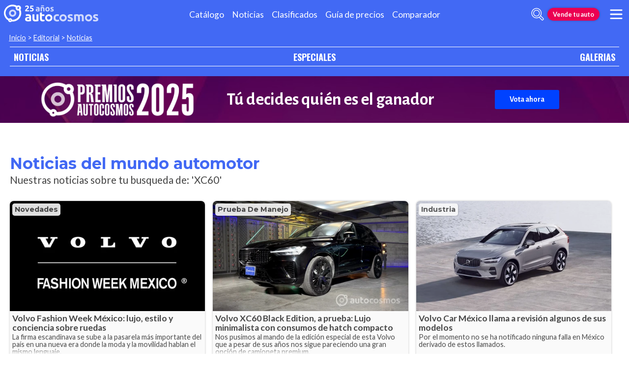

--- FILE ---
content_type: text/html; charset=utf-8
request_url: https://noticias.autocosmos.com.mx/listado?t=XC60
body_size: 116726
content:
<!DOCTYPE html>
<html lang="es-MX">
<head>
  <title>XC60: noticias del mundo automotor</title>
  <link rel="canonical" href="https://noticias.autocosmos.com.mx/listado?t=XC60" />
  <link rel="preconnect dns-prefetch" href="https://www.googletagmanager.com">
  <link rel="preconnect dns-prefetch" href="https://www.google-analytics.com">
  <meta charset="UTF-8" />
  <meta name="author" content="Autocosmos" />
  <meta name="copyright" content="Autocosmos.com" />
  <meta name="viewport" content="width=device-width, initial-scale=1" />
  <meta name="mobile-web-app-capable" content="yes">
  <meta name="apple-mobile-web-app-status-bar-style" content="black-translucent" />
  <meta http-equiv="X-UA-Compatible" content="IE=Edge">
  
    <meta name="description" content="Noticias de &#x27;XC60&#x27;." />
    <meta name="keywords" content="noticias de autos, noticias autos" />
    <meta name="dfp_tags" content="xc60" />
<meta name="dfp_tagsNick" content="xc60" />
<meta name="dfp_action" content="listado" />
<meta name="dfp_controller" content="news" />
<meta name="dfp_partner" content="default" />
<meta name="dfp_url" content="https://noticias.autocosmos.com.mx/listado?t=xc60" />
<meta name="dfp_urlencoded" content="https%3A%2F%2Fnoticias.autocosmos.com.mx%2Flistado%3Ft%3DXC60" />

  <link rel="icon" href="/favicon.ico" type="image/x-icon">
  
  
    <link href="/css/style.min.css?v=Qfr6G_H1qAGXpUPRPCfxHcX33r3NDelucJm_kiFosjE" rel="stylesheet" />
  
  
    
    
        <style>.advBox{margin:0;grid-column:1;height:max-content;justify-self:center}.newGrid .grid-container__content{display:grid;grid-template-columns:1fr;grid-gap:1rem;grid-auto-rows:min-content;grid-column:1/2;margin-bottom:1rem}.grid-container__content .advBox{top:0;position:sticky}.grid-container__title{margin-bottom:2rem}.contenedor-cards{display:grid;grid-template-columns:1fr;grid-gap:1rem}.grid-container__titleWithImage{display:flex;align-items:center}.grid-container__titleWithImage img{display:block;width:6rem;height:6rem;border-radius:50%}.grid-title{font-family:var(--title-font);color:var(--azulACS);font-weight:700;margin-bottom:.2rem;display:flex;line-height:1em;padding-bottom:.1em;font-size:2rem}.grid-title__title{font-family:var(--title-font);color:var(--azulACS);font-weight:700;margin-bottom:.2rem;display:flex;line-height:1em;padding-bottom:.1em;font-size:2rem}.grid-title::after{content:"";display:none;width:100%;border-bottom:2px solid var(--grey1);margin-left:10px}.grid-title__withIconTitle{margin-left:.5rem}.news-card{height:100%;max-height:unset}.news-card a{max-height:unset}.contenedor-cards .grid-col:only-of-type{height:fit-content}.news-card__body .news-card__text{height:5rem}.card.m-hero.news-card{border-bottom:2px solid var(--rosaACS)}article.news-card.card.m-hero{grid-column:1/-1}@media(min-width:480px){.contenedor-cards{grid-template-columns:repeat(2,1fr)}}@media(min-width:768px){.advBox{grid-column:2}}@media(min-width:900px){.advBox{grid-column:2}article.news-card.card.m-hero{padding:0}.card.m-hero.news-card a{display:grid;grid-template-columns:1fr 4fr;grid-template-rows:1fr auto}.card.m-hero.news-card .news-card__image{padding-bottom:unset;height:100%;width:calc(19rem + 5vw)}.card.m-hero.news-card .news-card__info{position:static;grid-column:2/3;grid-row:2/3;padding:.8rem 1.4rem}.card.m-hero.news-card .news-card__body{grid-column:2/3;grid-row:1/2}.card.m-hero.news-card .news-card__image-container{grid-column:1/2;grid-row:1/3}.card.m-hero.news-card .news-card__title{font-size:1.9rem}.card.m-hero.news-card .news-card__body .news-card__text{font-size:1rem}.card.m-hero.news-card .news-card__body{padding:.5rem 1rem}}@media(min-width:1024px){.advBox{grid-column:2}.grid-container__footer,.grid-container__title{grid-column:1/2;grid-row:span 1;display:flex;flex-flow:column}.newGrid .grid-container__content{display:grid;grid-template-columns:1fr;grid-gap:1rem;grid-auto-rows:min-content;grid-column:1/2}.contenedor-cards{display:grid;grid-template-columns:repeat(3,1fr);grid-gap:1rem}.newGrid{grid-template-columns:1fr minmax(0,auto)}.m-no-adv{grid-template-columns:1fr}}</style>
    
   
  
      <script>
        window.dataLayer = window.dataLayer || [];
        window.dataLayer.push({'gtm.start': new Date().getTime(),event: 'gtm.js'});
      </script>
      <script async src="https://www.googletagmanager.com/gtm.js?id=GTM-TV9Z354"></script>
  
  
    <script async src="https://securepubads.g.doubleclick.net/tag/js/gpt.js"></script>
<script>
	window.googletag = window.googletag || {};
	googletag.cmd = googletag.cmd || [];
	googletag.cmd.push(function () {
		const ac_advs = [{"id":"O_P_01","adUnit":"/69528700/mx/mx_especiales_galeria_(o_p_01)","sizes":[[1,1]]},{"id":"C_P_02","adUnit":"/69528700/mx/mx_nuevos_catalogo_home_(c_p_02)","sizes":[[300,50],[300,75],[300,100],[300,125],[320,50],[320,100],[728,90],[925,90],[950,90],[970,90],[970,250],[1280,330]]},{"id":"C_P_01","adUnit":"/69528700/mx/mx_nuevos_catalogo_home_(c_p_01)","sizes":[[300,50],[300,75],[300,100],[300,125],[320,50],[320,100],[728,90],[925,90],[950,90],[970,90],[970,250],[1280,330]]},{"id":"C_P_End","adUnit":"/69528700/mx/mx_nuevos_catalogo_home_(c_p_end)","sizes":[[300,50],[300,75],[300,100],[300,125],[320,50],[320,100],[728,90],[925,90],[950,90],[970,90],[970,250],[1280,330]]},{"id":"R_P_03","adUnit":"/69528700/mx/mx_clasificados_busqueda_(r_p_large_03)","sizes":["fluid",[120,600],[160,600],[250,250],[300,50],[300,75],[300,100],[300,125],[300,250],[300,500],[300,600]]},{"id":"R_P_02","adUnit":"/69528700/mx/mx_clasificados_busqueda_(r_p_large_02)","sizes":["fluid",[120,600],[160,600],[250,250],[300,50],[300,75],[300,100],[300,125],[300,250],[300,500],[300,600]]},{"id":"R_P_01","adUnit":"/69528700/mx/mx_clasificados_busqueda_(r_p_large_01)","sizes":["fluid",[120,600],[160,600],[250,250],[300,50],[300,75],[300,100],[300,125],[300,250],[300,500],[300,600]]}];
		ac_advs.forEach(function (s) {
			if (s.sizes && s.sizes.length > 0) { googletag.defineSlot(s.adUnit, s.sizes, s.id).addService(googletag.pubads()) }
			else { googletag.defineOutOfPageSlot(s.adUnit, s.id).addService(googletag.pubads()) }
		});
	});
	googletag.cmd.push(function () {
		var mvs = document.querySelectorAll('meta[name^=dfp_]');
		mvs && mvs.forEach(function (mv) { var vn = mv.getAttribute('name').replace('dfp_', ''); googletag.pubads().setTargeting(vn, mv.getAttribute('content')); });
	});
	googletag.cmd.push(function () { googletag.pubads().enableSingleRequest(); googletag.pubads().collapseEmptyDivs();  googletag.pubads().disableInitialLoad(); googletag.enableServices(); });
</script>


    <!-- SetupAd -->
<script>
+function () {
	const script = document.createElement('script');
	script.src = window.innerWidth < 1000 ? 'https://stpd.cloud/saas/7854' : 'https://stpd.cloud/saas/7811';
	document.head.appendChild(script);
	}();
</script>
    <!-- Facebook Pixel Code -->
<script>
  !function(f,b,e,v,n,t,s)
  {if(f.fbq)return;n=f.fbq=function(){n.callMethod?
  n.callMethod.apply(n,arguments):n.queue.push(arguments)};
  if(!f._fbq)f._fbq=n;n.push=n;n.loaded=!0;n.version='2.0';
  n.queue=[];t=b.createElement(e);t.async=!0;
  t.src=v;s=b.getElementsByTagName(e)[0];
  s.parentNode.insertBefore(t,s)}(window, document,'script',
  'https://connect.facebook.net/en_US/fbevents.js');
  fbq('init', '1636535059969539');
  fbq('track', 'PageView');
</script>
<noscript><img height="1" width="1" style="display:none"
  src="https://www.facebook.com/tr?id=1636535059969539&ev=PageView&noscript=1"
/></noscript>
<!-- End Facebook Pixel Code -->
    
<script type="text/javascript">!function(T,l,y){var S=T.location,k="script",D="instrumentationKey",C="ingestionendpoint",I="disableExceptionTracking",E="ai.device.",b="toLowerCase",w="crossOrigin",N="POST",e="appInsightsSDK",t=y.name||"appInsights";(y.name||T[e])&&(T[e]=t);var n=T[t]||function(d){var g=!1,f=!1,m={initialize:!0,queue:[],sv:"5",version:2,config:d};function v(e,t){var n={},a="Browser";return n[E+"id"]=a[b](),n[E+"type"]=a,n["ai.operation.name"]=S&&S.pathname||"_unknown_",n["ai.internal.sdkVersion"]="javascript:snippet_"+(m.sv||m.version),{time:function(){var e=new Date;function t(e){var t=""+e;return 1===t.length&&(t="0"+t),t}return e.getUTCFullYear()+"-"+t(1+e.getUTCMonth())+"-"+t(e.getUTCDate())+"T"+t(e.getUTCHours())+":"+t(e.getUTCMinutes())+":"+t(e.getUTCSeconds())+"."+((e.getUTCMilliseconds()/1e3).toFixed(3)+"").slice(2,5)+"Z"}(),iKey:e,name:"Microsoft.ApplicationInsights."+e.replace(/-/g,"")+"."+t,sampleRate:100,tags:n,data:{baseData:{ver:2}}}}var h=d.url||y.src;if(h){function a(e){var t,n,a,i,r,o,s,c,u,p,l;g=!0,m.queue=[],f||(f=!0,t=h,s=function(){var e={},t=d.connectionString;if(t)for(var n=t.split(";"),a=0;a<n.length;a++){var i=n[a].split("=");2===i.length&&(e[i[0][b]()]=i[1])}if(!e[C]){var r=e.endpointsuffix,o=r?e.location:null;e[C]="https://"+(o?o+".":"")+"dc."+(r||"services.visualstudio.com")}return e}(),c=s[D]||d[D]||"",u=s[C],p=u?u+"/v2/track":d.endpointUrl,(l=[]).push((n="SDK LOAD Failure: Failed to load Application Insights SDK script (See stack for details)",a=t,i=p,(o=(r=v(c,"Exception")).data).baseType="ExceptionData",o.baseData.exceptions=[{typeName:"SDKLoadFailed",message:n.replace(/\./g,"-"),hasFullStack:!1,stack:n+"\nSnippet failed to load ["+a+"] -- Telemetry is disabled\nHelp Link: https://go.microsoft.com/fwlink/?linkid=2128109\nHost: "+(S&&S.pathname||"_unknown_")+"\nEndpoint: "+i,parsedStack:[]}],r)),l.push(function(e,t,n,a){var i=v(c,"Message"),r=i.data;r.baseType="MessageData";var o=r.baseData;return o.message='AI (Internal): 99 message:"'+("SDK LOAD Failure: Failed to load Application Insights SDK script (See stack for details) ("+n+")").replace(/\"/g,"")+'"',o.properties={endpoint:a},i}(0,0,t,p)),function(e,t){if(JSON){var n=T.fetch;if(n&&!y.useXhr)n(t,{method:N,body:JSON.stringify(e),mode:"cors"});else if(XMLHttpRequest){var a=new XMLHttpRequest;a.open(N,t),a.setRequestHeader("Content-type","application/json"),a.send(JSON.stringify(e))}}}(l,p))}function i(e,t){f||setTimeout(function(){!t&&m.core||a()},500)}var e=function(){var n=l.createElement(k);n.src=h;var e=y[w];return!e&&""!==e||"undefined"==n[w]||(n[w]=e),n.onload=i,n.onerror=a,n.onreadystatechange=function(e,t){"loaded"!==n.readyState&&"complete"!==n.readyState||i(0,t)},n}();y.ld<0?l.getElementsByTagName("head")[0].appendChild(e):setTimeout(function(){l.getElementsByTagName(k)[0].parentNode.appendChild(e)},y.ld||0)}try{m.cookie=l.cookie}catch(p){}function t(e){for(;e.length;)!function(t){m[t]=function(){var e=arguments;g||m.queue.push(function(){m[t].apply(m,e)})}}(e.pop())}var n="track",r="TrackPage",o="TrackEvent";t([n+"Event",n+"PageView",n+"Exception",n+"Trace",n+"DependencyData",n+"Metric",n+"PageViewPerformance","start"+r,"stop"+r,"start"+o,"stop"+o,"addTelemetryInitializer","setAuthenticatedUserContext","clearAuthenticatedUserContext","flush"]),m.SeverityLevel={Verbose:0,Information:1,Warning:2,Error:3,Critical:4};var s=(d.extensionConfig||{}).ApplicationInsightsAnalytics||{};if(!0!==d[I]&&!0!==s[I]){var c="onerror";t(["_"+c]);var u=T[c];T[c]=function(e,t,n,a,i){var r=u&&u(e,t,n,a,i);return!0!==r&&m["_"+c]({message:e,url:t,lineNumber:n,columnNumber:a,error:i}),r},d.autoExceptionInstrumented=!0}return m}(y.cfg);function a(){y.onInit&&y.onInit(n)}(T[t]=n).queue&&0===n.queue.length?(n.queue.push(a),n.trackPageView({})):a()}(window,document,{
src: "https://js.monitor.azure.com/scripts/b/ai.2.min.js", // The SDK URL Source
crossOrigin: "anonymous", 
cfg: { // Application Insights Configuration
    connectionString: 'InstrumentationKey=bc278064-ac12-419a-83e0-2d8cb76d0971;IngestionEndpoint=https://southcentralus-3.in.applicationinsights.azure.com/;LiveEndpoint=https://southcentralus.livediagnostics.monitor.azure.com/;ApplicationId=8cf22080-6587-4436-a860-14c2052c396d'
}});</script></head>
<body>
  <div class="m-hidden m-overlay" data-toggle="overlay"></div>
  <header class="header">
    
    
    
    <div class="header__container">
    <a href="https://www.autocosmos.com.mx/" class="header__logo" title="Autocosmos, encontrá el auto de tus sueños">
        <img src="/img/logo/logo-white.svg" alt="logo Autocosmos">
    </a>
    <ul class="header__nav" role="navigation">
            <li><a href="https://www.autocosmos.com.mx/catalogo" title="Cat&#xE1;logo" class="subNav__item">Cat&#xE1;logo</a></li>
            <li><a href="https://noticias.autocosmos.com.mx/" title="Noticias" class="subNav__item">Noticias</a></li>
            <li><a href="https://www.autocosmos.com.mx/auto" title="Clasificados" class="subNav__item">Clasificados</a></li>
            <li><a href="https://www.autocosmos.com.mx/guiadeprecios" title="Gu&#xED;a de precios" class="subNav__item">Gu&#xED;a de precios</a></li>
            <li><a href="https://www.autocosmos.com.mx/catalogo/comparar" title="Comparador" class="subNav__item">Comparador</a></li>
    </ul>
    <button class="header__search-button" data-role="mobile-search-button" tabindex="0" aria-label="abrir barra de busqueda" aria-pressed="false" id="search">
        <svg xmlns="http://www.w3.org/2000/svg" class="search-icon" viewBox="0 0 512 512" aria-hidden="true"><path fill="currentColor" d="M505 442.7L405.3 343c-4.5-4.5-10.6-7-17-7H372c27.6-35.3 44-79.7 44-128C416 93.1 322.9 0 208 0S0 93.1 0 208s93.1 208 208 208c48.3 0 92.7-16.4 128-44v16.3c0 6.4 2.5 12.5 7 17l99.7 99.7c9.4 9.4 24.6 9.4 33.9 0l28.3-28.3c9.4-9.4 9.4-24.6.1-34zM208 336c-70.7 0-128-57.2-128-128 0-70.7 57.2-128 128-128 70.7 0 128 57.2 128 128 0 70.7-57.2 128-128 128z" /></svg>
    </button>
    <form class="header__search" action="https://noticias.autocosmos.com.mx/listado" method="get" data-role="mobile-search-input" aria-label="Buscar" role="search" aria-expanded="false" aria-labelledby="search">
        <input name="q" type="text" class="header__search-input" autocomplete="off" placeholder="Buscar noticias...">
        <button type="submit" aria-label="buscar" class="header__search-submit" tabindex="0">
            <svg xmlns="http://www.w3.org/2000/svg" class="search-icon" viewBox="0 0 512 512" aria-hidden="true" style="width: 1.4rem;"><path fill="currentColor" d="M505 442.7L405.3 343c-4.5-4.5-10.6-7-17-7H372c27.6-35.3 44-79.7 44-128C416 93.1 322.9 0 208 0S0 93.1 0 208s93.1 208 208 208c48.3 0 92.7-16.4 128-44v16.3c0 6.4 2.5 12.5 7 17l99.7 99.7c9.4 9.4 24.6 9.4 33.9 0l28.3-28.3c9.4-9.4 9.4-24.6.1-34zM208 336c-70.7 0-128-57.2-128-128 0-70.7 57.2-128 128-128 70.7 0 128 57.2 128 128 0 70.7-57.2 128-128 128z" /></svg>
        </button>
    </form>
        <a href="https://www.autocosmos.com.mx/clasificados" class="btn m-accent m-small header__action" title="Vende tu auto">Vende tu auto</a>
    <button class="hamburger" data-role="menu-burger" aria-label="menu" aria-pressed="false" id="hamburger" tabindex="0">
        <div class="hamburger-icon" aria-hidden="true">
            <div class="hamburger-container">
                <span class="hamburger-bun-top"></span>
                <span class="hamburger-filling"></span>
                <span class="hamburger-bun-bot"></span>
            </div>
        </div>
    </button>
    <nav class="header__burger-nav" data-role="menu-burger-container" role="navigation" aria-expanded="false" aria-labelledby="hamburger"></nav>
</div>
    <div class="breadcrumbs-wrapper">
      
    <nav class='breadcrumbs'>
            <a href="https://www.autocosmos.com.mx/">Inicio</a>
            &gt;
            <a href="https://noticias.autocosmos.com.mx/">Editorial</a>
            &gt;
            <a href="https://noticias.autocosmos.com.mx/listado">Noticias</a>
</nav>


    </div>
  </header>
  <main>
    <section class="footerNav-container">
      <nav class="footerNav">
        <ul>
          <li><a href="https://noticias.autocosmos.com.mx/">NOTICIAS</a></li>
          <li><a href="https://especiales.autocosmos.com.mx/">ESPECIALES</a></li>
          <li><a href="https://galerias.autocosmos.com.mx/">GALERIAS</a></li>
        </ul>
      </nav>
    </section>
      <div class="extcmpng__container">
        <style scoped="">
            @import url('https://fonts.googleapis.com/css2?family=Alegreya+Sans:ital,wght@0,100;0,300;0,400;0,500;0,700;0,800;0,900;1,100;1,300;1,400;1,500;1,700;1,800;1,900&display=swap');
            .extcmpng__container * {
                margin: 0;
                padding: 0;
                box-sizing: border-box;
                font-family: "Alegreya Sans", sans-serif;
                color: white;
                text-decoration: none;
            }
            
            .extcmpng__container {
                background-image: url(https://acadv.blob.core.windows.net/roadtrip/ar/2025/ih-acs/fondo-premios.png);
                background-size: cover;
                background-position: center center;
                display: grid;
                grid-gap: .5rem 1rem;
                justify-content: center;
                align-items: center;
                padding: .5rem;
                grid-template-columns: 1fr;
                grid-template-rows: repeat(3, auto);
            }
            
            .extcmpng__logo {
                margin: auto;
                grid-row: 1/1;
                grid-column: 1/-1;
                justify-self: center;
                width: 30rem;
                max-width: 30%;
                height: auto;
                grid-row: 2 / 2;
                grid-row: 1 / 1;
                grid-column: 1 / -1;
            }
            
            .extcmpng__button {
                grid-column: 1/2;
                justify-self: center;
                padding: 10px 30px;
                background-color: #0042FF;
                border-radius: 3px;
                text-align: center;
                transition: all ease .3s;
                grid-row: 3/4;
                font-family: "Alegreya Sans", sans-serif;
                font-weight: 700;
            }
            
            .extcmpng__button:hover {
                transform: scale(1.1)
            }
            
            .extcmpng__countdown {
                display: flex;
                font-size: .8rem;
                font-weight: 700;
                justify-content: center;
                align-items: center;
                grid-column: 1/2;
                grid-row: 2/3;
            }
            
            .extcmpng__countdown p {
                font-weight: 400;
                text-align: center;
                line-height: 1.2em;
                color: white;
                font-family: "Alegreya Sans", sans-serif;
            }
            
            <!-- .extcmpng__countdown p+p {
                margin-left: 1rem;
            }
            
            -->.extcmpng__countdown strong {
                font-weight: 700;
                font-family: "Alegreya Sans", sans-serif;
                font-size: 2rem;
                text-align: center;
            }
            
            @media(min-width:600px) {
                .extcmpng__container {
                    grid-template-columns: 12rem 17rem;
                    grid-template-rows: repeat(2, 3rem);
                    grid-gap: 0 2rem;
                }
                .extcmpng__logo {
                    grid-row: 1/3;
                    grid-column: 1/2;
                    width: unset;
                    max-width: 100%;
                }
                .extcmpng__button {
                    grid-column: 3/3;
                    grid-row: 1/3;
                }
                .extcmpng__countdown {
                    grid-column: 2/3;
                    grid-row: 1/3;
                }
            }
            
            @media(min-width:1120px) {
                .extcmpng__container {
                    grid-template-columns: 20rem 30rem 16rem;
                    grid-template-rows: unset;
                }
                .extcmpng__logo {
                    grid-row: 1/3;
                    grid-column: 1/2;
                }
                .extcmpng__button {
                    grid-row: 1/2;
                    grid-column: 3/4;
                }
                .extcmpng__countdown {
                    grid-column: 2/3;
                }
                .extcmpng__logo,
                .extcmpng__button,
                .extcmpng__countdown {
                    grid-row: unset;
                }
                .extcmpng__countdown {
                    font-size: 1.5rem;
                }
                .extcmpng__countdown strong {
                    font-size: 2.2rem;
                }
            }
        </style>
        <img class="extcmpng__logo" src="https://acadv.blob.core.windows.net/roadtrip/ar/2025/ih-acs/logo-premiosar.png" alt="Imagen logo Premios Autocosmos" title="logo Premios Autocosmos">

        <p class="extcmpng__countdown"><strong> Tú decides quién es el ganador</strong> </p>
        <a class="extcmpng__button" href="https://es.surveymonkey.com/r/MxAutocsomos2025" title="Premios Autocosmos" onclick="ga('send',{hitType: 'event', eventCategory: 'extcmpng', eventAction: 'goToExternal', eventLabel: 'PremiosAcs2026', nonInteraction: true});"
            target="_blank">Vota ahora</a>

    </div>
    
    <aside class="advBox m-row"><div id='C_P_01'><script>googletag.cmd.push(function(){googletag.display('C_P_01')})</script></div></aside>

    <section class="section">
        <div class="newGrid">
            <div class="grid-container__title">
                    <h1 class="grid-title">Noticias del mundo automotor</h1>
                    <h2 class="header-title__description">Nuestras noticias sobre tu busqueda de: &#x27;XC60&#x27;</h2>
            </div>

                <div class="grid-container__content">
                    <div class="contenedor-cards">
                            <div class="grid-col">
                                <article class="news-card card" itemscope itemtype="http://schema.org/NewsArticle">
    <a href="https://noticias.autocosmos.com.mx/listado?c=Novedades" title="Novedades" class="news-card__tag" itemprop="keywords">Novedades</a>
    <a href="https://noticias.autocosmos.com.mx/2025/04/09/volvo-fashion-week-mexico-lujo-estilo-y-conciencia-sobre-ruedas" itemprop="mainEntityOfPage">
        <div class="news-card__image-container">
            <figure class="news-card__image">
                <img src="https://acnews.blob.core.windows.net/imgnews/small/NAZ_0849441da3d64a268459a8c05c66b3d1.webp" alt="Volvo Fashion Week M&#xE9;xico: lujo, estilo y conciencia sobre ruedas" itemprop="image">
            </figure>
        </div>
        <div class="news-card__body">
            <h3 class="news-card__title" itemprop="headline">Volvo Fashion Week M&#xE9;xico: lujo, estilo y conciencia sobre ruedas</h3>
            <p class="news-card__text" itemprop="description">La firma escandinava se sube a la pasarela m&#xE1;s importante del pa&#xED;s en una nueva era donde la moda y la movilidad hablan el mismo lenguaje.</p>
        </div>
    </a>
    <div class="news-card__info">
        <a href="https://noticias.autocosmos.com.mx/listado?a=Ricardo Berist&#xE1;in Mart&#xED;nez" title="Noticias por Ricardo Berist&#xE1;in Mart&#xED;nez" class="news-card__author" itemprop="author" itemscope itemtype="http://schema.org/Person"><span itemprop="name">Ricardo Berist&#xE1;in Mart&#xED;nez</span></a>
        <p class="news-card__date"><span class="barra"> /</span> <span itemprop="datePublished" content="2025-04-09">Mi&#xE9;rcoles, 9 de abril de 2025</span></p>
    </div>
</article>
                            </div>
                            <div class="grid-col">
                                <article class="news-card card" itemscope itemtype="http://schema.org/NewsArticle">
    <a href="https://noticias.autocosmos.com.mx/listado?c=Prueba de Manejo" title="Prueba de Manejo" class="news-card__tag" itemprop="keywords">Prueba de Manejo</a>
    <a href="https://noticias.autocosmos.com.mx/2025/03/06/volvo-xc60-black-edition-a-prueba-lujo-minimalista-con-consumos-de-hatch-compacto" itemprop="mainEntityOfPage">
        <div class="news-card__image-container">
            <figure class="news-card__image">
                <img src="https://acnews.blob.core.windows.net/imgnews/small/NAZ_407cfc9cb54640efb39f6566dfbb2f96.webp" alt="Volvo XC60 Black Edition, a prueba: Lujo minimalista con consumos de hatch compacto" itemprop="image">
            </figure>
        </div>
        <div class="news-card__body">
            <h3 class="news-card__title" itemprop="headline">Volvo XC60 Black Edition, a prueba: Lujo minimalista con consumos de hatch compacto</h3>
            <p class="news-card__text" itemprop="description">Nos pusimos al mando de la edici&#xF3;n especial de esta Volvo que a pesar de sus a&#xF1;os nos sigue pareciendo una gran opci&#xF3;n de camioneta premium.</p>
        </div>
    </a>
    <div class="news-card__info">
        <a href="https://noticias.autocosmos.com.mx/listado?a=Mauricio Ju&#xE1;rez" title="Noticias por Mauricio Ju&#xE1;rez" class="news-card__author" itemprop="author" itemscope itemtype="http://schema.org/Person"><span itemprop="name">Mauricio Ju&#xE1;rez</span></a>
        <p class="news-card__date"><span class="barra"> /</span> <span itemprop="datePublished" content="2025-03-06">Jueves, 6 de marzo de 2025</span></p>
    </div>
</article>
                            </div>
                            <div class="grid-col">
                                <article class="news-card card" itemscope itemtype="http://schema.org/NewsArticle">
    <a href="https://noticias.autocosmos.com.mx/listado?c=Industria" title="Industria" class="news-card__tag" itemprop="keywords">Industria</a>
    <a href="https://noticias.autocosmos.com.mx/2023/08/26/volvo-car-mexico-llama-a-revision-algunos-de-sus-modelos" itemprop="mainEntityOfPage">
        <div class="news-card__image-container">
            <figure class="news-card__image">
                <img src="https://acnews.blob.core.windows.net/imgnews/small/NAZ_5a9b86d902fc4f729817e33ebf2f59b6.webp" alt="Volvo Car M&#xE9;xico llama a revisi&#xF3;n algunos de sus modelos" itemprop="image">
            </figure>
        </div>
        <div class="news-card__body">
            <h3 class="news-card__title" itemprop="headline">Volvo Car M&#xE9;xico llama a revisi&#xF3;n algunos de sus modelos</h3>
            <p class="news-card__text" itemprop="description">Por el momento no se ha notificado ninguna falla en M&#xE9;xico derivado de estos llamados.</p>
        </div>
    </a>
    <div class="news-card__info">
        <a href="https://noticias.autocosmos.com.mx/listado?a=Ricardo Berist&#xE1;in Mart&#xED;nez" title="Noticias por Ricardo Berist&#xE1;in Mart&#xED;nez" class="news-card__author" itemprop="author" itemscope itemtype="http://schema.org/Person"><span itemprop="name">Ricardo Berist&#xE1;in Mart&#xED;nez</span></a>
        <p class="news-card__date"><span class="barra"> /</span> <span itemprop="datePublished" content="2023-08-26">S&#xE1;bado, 26 de agosto de 2023</span></p>
    </div>
</article>
                            </div>
                            <div class="grid-col">
                                <article class="news-card card" itemscope itemtype="http://schema.org/NewsArticle">
    <a href="https://noticias.autocosmos.com.mx/listado?c=Prueba de Manejo" title="Prueba de Manejo" class="news-card__tag" itemprop="keywords">Prueba de Manejo</a>
    <a href="https://noticias.autocosmos.com.mx/2023/01/24/los-10-mejores-autos-y-camionetas-que-manejamos-en-2022" itemprop="mainEntityOfPage">
        <div class="news-card__image-container">
            <figure class="news-card__image">
                <img src="https://acnews.blob.core.windows.net/imgnews/small/NAZ_0e44b8db2bdd445ebc5952719d321c58.webp" alt="Los 10 mejores autos y camionetas que manejamos en 2022" itemprop="image">
            </figure>
        </div>
        <div class="news-card__body">
            <h3 class="news-card__title" itemprop="headline">Los 10 mejores autos y camionetas que manejamos en 2022</h3>
            <p class="news-card__text" itemprop="description">Estos fueron los mejores veh&#xED;culos que acuerdo a nuestro equipo editorial manejamos en 2022</p>
        </div>
    </a>
    <div class="news-card__info">
        <a href="https://noticias.autocosmos.com.mx/listado?a=Jonathan Miranda" title="Noticias por Jonathan Miranda" class="news-card__author" itemprop="author" itemscope itemtype="http://schema.org/Person"><span itemprop="name">Jonathan Miranda</span></a>
        <p class="news-card__date"><span class="barra"> /</span> <span itemprop="datePublished" content="2023-01-24">Martes, 24 de enero de 2023</span></p>
    </div>
</article>
                            </div>
                            <div class="grid-col">
                                <article class="news-card card" itemscope itemtype="http://schema.org/NewsArticle">
    <a href="https://noticias.autocosmos.com.mx/listado?c=Prueba de Manejo" title="Prueba de Manejo" class="news-card__tag" itemprop="keywords">Prueba de Manejo</a>
    <a href="https://noticias.autocosmos.com.mx/2022/08/26/volvo-xc60-recharge-2023-a-prueba-rapida-ahorradora-y-ahora-con-mas-autonomia-electrica" itemprop="mainEntityOfPage">
        <div class="news-card__image-container">
            <figure class="news-card__image">
                <img src="https://acnews.blob.core.windows.net/imgnews/small/NAZ_69807f5e2cd2472eb80b4f04770b8967.webp" alt="Volvo XC60 Recharge 2023 a prueba, r&#xE1;pida, ahorradora y ahora con m&#xE1;s autonom&#xED;a el&#xE9;ctrica" itemprop="image">
            </figure>
        </div>
        <div class="news-card__body">
            <h3 class="news-card__title" itemprop="headline">Volvo XC60 Recharge 2023 a prueba, r&#xE1;pida, ahorradora y ahora con m&#xE1;s autonom&#xED;a el&#xE9;ctrica</h3>
            <p class="news-card__text" itemprop="description">Un producto brillantemente ejecutado, cuya &#xFA;nica queja est&#xE1; en su sistema de info &#x2013; entretenimiento.</p>
        </div>
    </a>
    <div class="news-card__info">
        <a href="https://noticias.autocosmos.com.mx/listado?a=Rub&#xE9;n Hoyo" title="Noticias por Rub&#xE9;n Hoyo" class="news-card__author" itemprop="author" itemscope itemtype="http://schema.org/Person"><span itemprop="name">Rub&#xE9;n Hoyo</span></a>
        <p class="news-card__date"><span class="barra"> /</span> <span itemprop="datePublished" content="2022-08-26">Viernes, 26 de agosto de 2022</span></p>
    </div>
</article>
                            </div>
                            <div class="grid-col">
                                <article class="news-card card" itemscope itemtype="http://schema.org/NewsArticle">
    <a href="https://noticias.autocosmos.com.mx/listado?c=Prueba de Manejo" title="Prueba de Manejo" class="news-card__tag" itemprop="keywords">Prueba de Manejo</a>
    <a href="https://noticias.autocosmos.com.mx/2022/05/30/volvo-s60-xc60-y-xc90-phev-2022-con-bateria-de-rango-extendido-los-manejamos-en-argentina" itemprop="mainEntityOfPage">
        <div class="news-card__image-container">
            <figure class="news-card__image">
                <img src="https://acnews.blob.core.windows.net/imgnews/small/NAZ_2da93dcbe3df45279508f1ec048e86d6.webp" alt="Volvo S60, XC60 y XC90 PHEV 2022 con bater&#xED;a de rango extendido, los manejamos en Argentina" itemprop="image">
            </figure>
        </div>
        <div class="news-card__body">
            <h3 class="news-card__title" itemprop="headline">Volvo S60, XC60 y XC90 PHEV 2022 con bater&#xED;a de rango extendido, los manejamos en Argentina</h3>
            <p class="news-card__text" itemprop="description">Te damos todos los pormenores de la nueva bater&#xED;a, el motor h&#xED;brido y adem&#xE1;s los precios en M&#xE9;xico</p>
        </div>
    </a>
    <div class="news-card__info">
        <a href="https://noticias.autocosmos.com.mx/listado?a=Jorge Blancarte" title="Noticias por Jorge Blancarte" class="news-card__author" itemprop="author" itemscope itemtype="http://schema.org/Person"><span itemprop="name">Jorge Blancarte</span></a>
        <p class="news-card__date"><span class="barra"> /</span> <span itemprop="datePublished" content="2022-05-30">Lunes, 30 de mayo de 2022</span></p>
    </div>
</article>
                            </div>
                    </div>
                    
                        <aside class="advBox"><div id='R_P_01'><script>googletag.cmd.push(function(){googletag.display('R_P_01')})</script></div></aside>
                    
                </div>
                <div class="grid-container__content">
                    <div class="contenedor-cards">
                            <div class="grid-col">
                                <article class="news-card card" itemscope itemtype="http://schema.org/NewsArticle">
    <a href="https://noticias.autocosmos.com.mx/listado?c=Prueba de Manejo" title="Prueba de Manejo" class="news-card__tag" itemprop="keywords">Prueba de Manejo</a>
    <a href="https://noticias.autocosmos.com.mx/2022/05/17/volvo-xc60-recharge-2022-a-prueba-un-suv-potente-y-sustentable-como-ningun-otro" itemprop="mainEntityOfPage">
        <div class="news-card__image-container">
            <figure class="news-card__image">
                <img src="https://acnews.blob.core.windows.net/imgnews/small/NAZ_3fc740cdba0c4af08151d3372c556a33.webp" alt="Volvo XC60 Recharge 2022 a prueba, un SUV potente y sustentable como ning&#xFA;n otro" itemprop="image">
            </figure>
        </div>
        <div class="news-card__body">
            <h3 class="news-card__title" itemprop="headline">Volvo XC60 Recharge 2022 a prueba, un SUV potente y sustentable como ning&#xFA;n otro</h3>
            <p class="news-card__text" itemprop="description">Que se trate del Volvo m&#xE1;s poderoso de la historia, no quiere decir que est&#xE9; peleado con el medio ambiente.</p>
        </div>
    </a>
    <div class="news-card__info">
        <a href="https://noticias.autocosmos.com.mx/listado?a=Esa&#xFA; Ponce" title="Noticias por Esa&#xFA; Ponce" class="news-card__author" itemprop="author" itemscope itemtype="http://schema.org/Person"><span itemprop="name">Esa&#xFA; Ponce</span></a>
        <p class="news-card__date"><span class="barra"> /</span> <span itemprop="datePublished" content="2022-05-17">Martes, 17 de mayo de 2022</span></p>
    </div>
</article>
                            </div>
                            <div class="grid-col">
                                <article class="news-card card" itemscope itemtype="http://schema.org/NewsArticle">
    <a href="https://noticias.autocosmos.com.mx/listado?c=Tuning" title="Tuning" class="news-card__tag" itemprop="keywords">Tuning</a>
    <a href="https://noticias.autocosmos.com.mx/2022/01/29/volvo-xc60-by-heico-sportiv-las-suv-tambien-se-tunean" itemprop="mainEntityOfPage">
        <div class="news-card__image-container">
            <figure class="news-card__image">
                <img src="https://acnews.blob.core.windows.net/imgnews/small/NAZ_4f87edeee6bc4dc5bc895ff2b82b5252.jpg" alt="Volvo XC60 by Heico Sportiv, las SUV tambi&#xE9;n se tunean" itemprop="image">
            </figure>
        </div>
        <div class="news-card__body">
            <h3 class="news-card__title" itemprop="headline">Volvo XC60 by Heico Sportiv, las SUV tambi&#xE9;n se tunean</h3>
            <p class="news-card__text" itemprop="description">Este kit de accesorios luce imp&#xED;o, sofisticado e imponente; potenciar&#xE1; el estilo sueco de tu Volvo.</p>
        </div>
    </a>
    <div class="news-card__info">
        <a href="https://noticias.autocosmos.com.mx/listado?a=Jonathan Miranda" title="Noticias por Jonathan Miranda" class="news-card__author" itemprop="author" itemscope itemtype="http://schema.org/Person"><span itemprop="name">Jonathan Miranda</span></a>
        <p class="news-card__date"><span class="barra"> /</span> <span itemprop="datePublished" content="2022-01-29">S&#xE1;bado, 29 de enero de 2022</span></p>
    </div>
</article>
                            </div>
                            <div class="grid-col">
                                <article class="news-card card" itemscope itemtype="http://schema.org/NewsArticle">
    <a href="https://noticias.autocosmos.com.mx/listado?c=Novedades" title="Novedades" class="news-card__tag" itemprop="keywords">Novedades</a>
    <a href="https://noticias.autocosmos.com.mx/2021/03/09/volvo-xc60-2022-aparece-con-mejoras-en-tecnologia-y-diseno" itemprop="mainEntityOfPage">
        <div class="news-card__image-container">
            <figure class="news-card__image">
                <img src="https://acnews.blob.core.windows.net/imgnews/small/NAZ_f83b50dbd78647559ccce841bd6edca0.jpg" alt="Volvo XC60 2022 aparece con mejoras en tecnolog&#xED;a y dise&#xF1;o" itemprop="image">
            </figure>
        </div>
        <div class="news-card__body">
            <h3 class="news-card__title" itemprop="headline">Volvo XC60 2022 aparece con mejoras en tecnolog&#xED;a y dise&#xF1;o</h3>
            <p class="news-card__text" itemprop="description">Se trata del modelo m&#xE1;s vendido de Volvo desde 2009 y, hasta 2020, ha alcanzado m&#xE1;s de 1.68 millones de unidades vendidas en todo el mundo.</p>
        </div>
    </a>
    <div class="news-card__info">
        <a href="https://noticias.autocosmos.com.mx/listado?a=Luis Hern&#xE1;ndez" title="Noticias por Luis Hern&#xE1;ndez" class="news-card__author" itemprop="author" itemscope itemtype="http://schema.org/Person"><span itemprop="name">Luis Hern&#xE1;ndez</span></a>
        <p class="news-card__date"><span class="barra"> /</span> <span itemprop="datePublished" content="2021-03-09">Martes, 9 de marzo de 2021</span></p>
    </div>
</article>
                            </div>
                            <div class="grid-col">
                                <article class="news-card card" itemscope itemtype="http://schema.org/NewsArticle">
    <a href="https://noticias.autocosmos.com.mx/listado?c=Industria" title="Industria" class="news-card__tag" itemprop="keywords">Industria</a>
    <a href="https://noticias.autocosmos.com.mx/2021/01/09/las-marcas-que-crecieron-y-las-que-menos-cayeron-en-2020" itemprop="mainEntityOfPage">
        <div class="news-card__image-container">
            <figure class="news-card__image">
                <img src="https://acnews.blob.core.windows.net/imgnews/small/NAZ_1d756bc8bd52463b97afd655b3304509.jpg" alt="Las marcas que crecieron y las que menos cayeron en 2020" itemprop="image">
            </figure>
        </div>
        <div class="news-card__body">
            <h3 class="news-card__title" itemprop="headline">Las marcas que crecieron y las que menos cayeron en 2020</h3>
            <p class="news-card__text" itemprop="description">Conoce cu&#xE1;les fueron las marcas que m&#xE1;s incrementaron sus cifras en M&#xE9;xico.</p>
        </div>
    </a>
    <div class="news-card__info">
        <a href="https://noticias.autocosmos.com.mx/listado?a=Miriam Santill&#xE1;n" title="Noticias por Miriam Santill&#xE1;n" class="news-card__author" itemprop="author" itemscope itemtype="http://schema.org/Person"><span itemprop="name">Miriam Santill&#xE1;n</span></a>
        <p class="news-card__date"><span class="barra"> /</span> <span itemprop="datePublished" content="2021-01-09">S&#xE1;bado, 9 de enero de 2021</span></p>
    </div>
</article>
                            </div>
                            <div class="grid-col">
                                <article class="news-card card" itemscope itemtype="http://schema.org/NewsArticle">
    <a href="https://noticias.autocosmos.com.mx/listado?c=Lanzamientos" title="Lanzamientos" class="news-card__tag" itemprop="keywords">Lanzamientos</a>
    <a href="https://noticias.autocosmos.com.mx/2020/08/19/volvo-xc60-recharge-2021-llega-a-mexico-se-suma-a-la-gama-hibrida-plug-in-de-la-marca" itemprop="mainEntityOfPage">
        <div class="news-card__image-container">
            <figure class="news-card__image">
                <img src="https://acnews.blob.core.windows.net/imgnews/small/NAZ_c9f6f1ef5e0144cd98c130d70de65ab9.jpg" alt="Volvo XC60 Recharge 2021 llega a M&#xE9;xico, se suma a la gama h&#xED;brida plug-in de la marca" itemprop="image">
            </figure>
        </div>
        <div class="news-card__body">
            <h3 class="news-card__title" itemprop="headline">Volvo XC60 Recharge 2021 llega a M&#xE9;xico, se suma a la gama h&#xED;brida plug-in de la marca</h3>
            <p class="news-card__text" itemprop="description">A su vez se confirma el lanzamiento del sed&#xE1;n S60 con la misma mec&#xE1;nica asistida de forma el&#xE9;ctrica.</p>
        </div>
    </a>
    <div class="news-card__info">
        <a href="https://noticias.autocosmos.com.mx/listado?a=Astrid Zapata" title="Noticias por Astrid Zapata" class="news-card__author" itemprop="author" itemscope itemtype="http://schema.org/Person"><span itemprop="name">Astrid Zapata</span></a>
        <p class="news-card__date"><span class="barra"> /</span> <span itemprop="datePublished" content="2020-08-19">Mi&#xE9;rcoles, 19 de agosto de 2020</span></p>
    </div>
</article>
                            </div>
                            <div class="grid-col">
                                <article class="news-card card" itemscope itemtype="http://schema.org/NewsArticle">
    <a href="https://noticias.autocosmos.com.mx/listado?c=Industria" title="Industria" class="news-card__tag" itemprop="keywords">Industria</a>
    <a href="https://noticias.autocosmos.com.mx/2020/07/02/volvo-llama-a-revision-a-mas-de-2-millones-de-unidades" itemprop="mainEntityOfPage">
        <div class="news-card__image-container">
            <figure class="news-card__image">
                <img src="https://acnews.blob.core.windows.net/imgnews/small/NAZ_1fc1d2dccb83445c968b503dfffd8eaa.jpg" alt="Volvo llama a revisi&#xF3;n a m&#xE1;s de 2 millones de unidades" itemprop="image">
            </figure>
        </div>
        <div class="news-card__body">
            <h3 class="news-card__title" itemprop="headline">Volvo llama a revisi&#xF3;n a m&#xE1;s de 2 millones de unidades</h3>
            <p class="news-card__text" itemprop="description">Afecta a modelos fabricados de 2006 a 2019</p>
        </div>
    </a>
    <div class="news-card__info">
        <a href="https://noticias.autocosmos.com.mx/listado?a=Jorge Blancarte" title="Noticias por Jorge Blancarte" class="news-card__author" itemprop="author" itemscope itemtype="http://schema.org/Person"><span itemprop="name">Jorge Blancarte</span></a>
        <p class="news-card__date"><span class="barra"> /</span> <span itemprop="datePublished" content="2020-07-02">Jueves, 2 de julio de 2020</span></p>
    </div>
</article>
                            </div>
                    </div>
                    
                        <aside class="advBox"><div id='R_P_02'><script>googletag.cmd.push(function(){googletag.display('R_P_02')})</script></div></aside>
                    
                </div>
                <div class="grid-container__content">
                    <div class="contenedor-cards">
                            <div class="grid-col">
                                <article class="news-card card" itemscope itemtype="http://schema.org/NewsArticle">
    <a href="https://noticias.autocosmos.com.mx/listado?c=Novedades" title="Novedades" class="news-card__tag" itemprop="keywords">Novedades</a>
    <a href="https://noticias.autocosmos.com.mx/2020/06/15/miguel-luz-de-volvo-confirma-versiones-plug-in-hybrid-para-toda-su-gama-en-mexico" itemprop="mainEntityOfPage">
        <div class="news-card__image-container">
            <figure class="news-card__image">
                <img src="https://acnews.blob.core.windows.net/imgnews/small/NAZ_5e4ae7b87f8a4bfb9ed3d1fe46b79e24.jpg" alt="Miguel Luz de Volvo confirma versiones Plug-in Hybrid para toda su gama en M&#xE9;xico" itemprop="image">
            </figure>
        </div>
        <div class="news-card__body">
            <h3 class="news-card__title" itemprop="headline">Miguel Luz de Volvo confirma versiones Plug-in Hybrid para toda su gama en M&#xE9;xico</h3>
            <p class="news-card__text" itemprop="description">Llegar&#xE1;n para para el segundo semestre de 2020.</p>
        </div>
    </a>
    <div class="news-card__info">
        <a href="https://noticias.autocosmos.com.mx/listado?a=Jorge Blancarte" title="Noticias por Jorge Blancarte" class="news-card__author" itemprop="author" itemscope itemtype="http://schema.org/Person"><span itemprop="name">Jorge Blancarte</span></a>
        <p class="news-card__date"><span class="barra"> /</span> <span itemprop="datePublished" content="2020-06-15">Lunes, 15 de junio de 2020</span></p>
    </div>
</article>
                            </div>
                            <div class="grid-col">
                                <article class="news-card card" itemscope itemtype="http://schema.org/NewsArticle">
    <a href="https://noticias.autocosmos.com.mx/listado?c=Novedades" title="Novedades" class="news-card__tag" itemprop="keywords">Novedades</a>
    <a href="https://noticias.autocosmos.com.mx/2020/05/16/volvo-xc60-recharge-la-suv-plug-in-hybrid-se-bloqueara-si-manejas-alcoholizado" itemprop="mainEntityOfPage">
        <div class="news-card__image-container">
            <figure class="news-card__image">
                <img src="https://acnews.blob.core.windows.net/imgnews/small/NAZ_6bf321b139a94acb8eb66007f0940d09.jpg" alt="Volvo XC60 Recharge, la SUV plug-in hybrid se bloquear&#xE1; si manejas alcoholizado" itemprop="image">
            </figure>
        </div>
        <div class="news-card__body">
            <h3 class="news-card__title" itemprop="headline">Volvo XC60 Recharge, la SUV plug-in hybrid se bloquear&#xE1; si manejas alcoholizado</h3>
            <p class="news-card__text" itemprop="description">Junto a su debut, aparecen nuevas versiones mild hybrid disponibles para el mercado europeo.</p>
        </div>
    </a>
    <div class="news-card__info">
        <a href="https://noticias.autocosmos.com.mx/listado?a=Marcelo Palomino" title="Noticias por Marcelo Palomino" class="news-card__author" itemprop="author" itemscope itemtype="http://schema.org/Person"><span itemprop="name">Marcelo Palomino</span></a>
        <p class="news-card__date"><span class="barra"> /</span> <span itemprop="datePublished" content="2020-05-16">S&#xE1;bado, 16 de mayo de 2020</span></p>
    </div>
</article>
                            </div>
                            <div class="grid-col">
                                <article class="news-card card" itemscope itemtype="http://schema.org/NewsArticle">
    <a href="https://noticias.autocosmos.com.mx/listado?c=Novedades" title="Novedades" class="news-card__tag" itemprop="keywords">Novedades</a>
    <a href="https://noticias.autocosmos.com.mx/2020/04/28/volvo-xc20-la-competencia-del-audi-q2-esta-muy-cerca" itemprop="mainEntityOfPage">
        <div class="news-card__image-container">
            <figure class="news-card__image">
                <img src="https://acnews.blob.core.windows.net/imgnews/small/NAZ_a7ce898bf771428c916205d707499b24.jpg" alt="Volvo XC20, la competencia del Audi Q2, est&#xE1; muy cerca" itemprop="image">
            </figure>
        </div>
        <div class="news-card__body">
            <h3 class="news-card__title" itemprop="headline">Volvo XC20, la competencia del Audi Q2, est&#xE1; muy cerca</h3>
            <p class="news-card__text" itemprop="description">La SUV m&#xE1;s peque&#xF1;a de la familia sueca est&#xE1; a nada de convertirse en una realidad.</p>
        </div>
    </a>
    <div class="news-card__info">
        <a href="https://noticias.autocosmos.com.mx/listado?a=Astrid Zapata" title="Noticias por Astrid Zapata" class="news-card__author" itemprop="author" itemscope itemtype="http://schema.org/Person"><span itemprop="name">Astrid Zapata</span></a>
        <p class="news-card__date"><span class="barra"> /</span> <span itemprop="datePublished" content="2020-04-28">Martes, 28 de abril de 2020</span></p>
    </div>
</article>
                            </div>
                            <div class="grid-col">
                                <article class="news-card card" itemscope itemtype="http://schema.org/NewsArticle">
    <a href="https://noticias.autocosmos.com.mx/listado?c=Novedades" title="Novedades" class="news-card__tag" itemprop="keywords">Novedades</a>
    <a href="https://noticias.autocosmos.com.mx/2020/04/06/volvo-cumple-10-anos-de-pertenecer-a-la-empresa-china-geely" itemprop="mainEntityOfPage">
        <div class="news-card__image-container">
            <figure class="news-card__image">
                <img src="https://acnews.blob.core.windows.net/imgnews/small/NAZ_ecb90859c457423fa3f8166c9eaf6d53.jpg" alt="Volvo cumple 10 a&#xF1;os de pertenecer a la empresa china Geely" itemprop="image">
            </figure>
        </div>
        <div class="news-card__body">
            <h3 class="news-card__title" itemprop="headline">Volvo cumple 10 a&#xF1;os de pertenecer a la empresa china Geely</h3>
            <p class="news-card__text" itemprop="description">El fabricante sueco ha gozado de capital y recursos para desarrollar una gama completa de veh&#xED;culos.</p>
        </div>
    </a>
    <div class="news-card__info">
        <a href="https://noticias.autocosmos.com.mx/listado?a=Marcelo Palomino" title="Noticias por Marcelo Palomino" class="news-card__author" itemprop="author" itemscope itemtype="http://schema.org/Person"><span itemprop="name">Marcelo Palomino</span></a>
        <p class="news-card__date"><span class="barra"> /</span> <span itemprop="datePublished" content="2020-04-06">Lunes, 6 de abril de 2020</span></p>
    </div>
</article>
                            </div>
                            <div class="grid-col">
                                <article class="news-card card" itemscope itemtype="http://schema.org/NewsArticle">
    <a href="https://noticias.autocosmos.com.mx/listado?c=Industria" title="Industria" class="news-card__tag" itemprop="keywords">Industria</a>
    <a href="https://noticias.autocosmos.com.mx/2020/01/09/volvo-vende-mas-de-700-mil-autos-a-nivel-mundial-en-2019" itemprop="mainEntityOfPage">
        <div class="news-card__image-container">
            <figure class="news-card__image">
                <img src="https://acnews.blob.core.windows.net/imgnews/small/NAZ_8379c0433c2243ec80daba8d6e4edeb2.jpg" alt="Volvo vende m&#xE1;s de 700 mil autos a nivel mundial en 2019" itemprop="image">
            </figure>
        </div>
        <div class="news-card__body">
            <h3 class="news-card__title" itemprop="headline">Volvo vende m&#xE1;s de 700 mil autos a nivel mundial en 2019</h3>
            <p class="news-card__text" itemprop="description">R&#xE9;cord hist&#xF3;rico para la marca sueca en sus 93 a&#xF1;os de historia.</p>
        </div>
    </a>
    <div class="news-card__info">
        <a href="https://noticias.autocosmos.com.mx/listado?a=Marcelo Palomino" title="Noticias por Marcelo Palomino" class="news-card__author" itemprop="author" itemscope itemtype="http://schema.org/Person"><span itemprop="name">Marcelo Palomino</span></a>
        <p class="news-card__date"><span class="barra"> /</span> <span itemprop="datePublished" content="2020-01-09">Jueves, 9 de enero de 2020</span></p>
    </div>
</article>
                            </div>
                            <div class="grid-col">
                                <article class="news-card card" itemscope itemtype="http://schema.org/NewsArticle">
    <a href="https://noticias.autocosmos.com.mx/listado?c=Novedades" title="Novedades" class="news-card__tag" itemprop="keywords">Novedades</a>
    <a href="https://especiales.autocosmos.com.mx/lo-mejor-de-2019/noticias/2020/01/03/las-mejores-fotos-de-autocosmos-en-2019-parte-2" itemprop="mainEntityOfPage">
        <div class="news-card__image-container">
            <figure class="news-card__image">
                <img src="https://acnews.blob.core.windows.net/imgnews/small/NAZ_64d1d8c79703420987af5b9c5859e85a.jpg" alt="Las mejores fotos de Autocosmos en 2019, Parte 2" itemprop="image">
            </figure>
        </div>
        <div class="news-card__body">
            <h3 class="news-card__title" itemprop="headline">Las mejores fotos de Autocosmos en 2019, Parte 2</h3>
            <p class="news-card__text" itemprop="description">Disfruta de 20 de las im&#xE1;genes m&#xE1;s destacadas del a&#xF1;o</p>
        </div>
    </a>
    <div class="news-card__info">
        <a href="https://noticias.autocosmos.com.mx/listado?a=Rub&#xE9;n Hoyo" title="Noticias por Rub&#xE9;n Hoyo" class="news-card__author" itemprop="author" itemscope itemtype="http://schema.org/Person"><span itemprop="name">Rub&#xE9;n Hoyo</span></a>
        <p class="news-card__date"><span class="barra"> /</span> <span itemprop="datePublished" content="2020-01-03">Viernes, 3 de enero de 2020</span></p>
    </div>
</article>
                            </div>
                    </div>
                    
                        <aside class="advBox"><div id='R_P_03'><script>googletag.cmd.push(function(){googletag.display('R_P_03')})</script></div></aside>
                    
                </div>
                <div class="grid-container__content">
                    <div class="contenedor-cards">
                            <div class="grid-col">
                                <article class="news-card card" itemscope itemtype="http://schema.org/NewsArticle">
    <a href="https://noticias.autocosmos.com.mx/listado?c=Novedades" title="Novedades" class="news-card__tag" itemprop="keywords">Novedades</a>
    <a href="https://noticias.autocosmos.com.mx/2019/11/20/gama-de-suvs-de-volvo-lujo-y-diseno-escandinavo" itemprop="mainEntityOfPage">
        <div class="news-card__image-container">
            <figure class="news-card__image">
                <img src="https://acnews.blob.core.windows.net/imgnews/small/NAZ_a655112c7e954ab6af1b734793e2e7b3.jpg" alt="Gama de SUVs de Volvo, lujo y dise&#xF1;o escandinavo" itemprop="image">
            </figure>
        </div>
        <div class="news-card__body">
            <h3 class="news-card__title" itemprop="headline">Gama de SUVs de Volvo, lujo y dise&#xF1;o escandinavo</h3>
            <p class="news-card__text" itemprop="description">Descubre todos los detalles de su familia de camionetas.</p>
        </div>
    </a>
    <div class="news-card__info">
        <a href="https://noticias.autocosmos.com.mx/listado?a=Redacci&#xF3;n Autocosmos" title="Noticias por Redacci&#xF3;n Autocosmos" class="news-card__author" itemprop="author" itemscope itemtype="http://schema.org/Person"><span itemprop="name">Redacci&#xF3;n Autocosmos</span></a>
        <p class="news-card__date"><span class="barra"> /</span> <span itemprop="datePublished" content="2019-11-20">Mi&#xE9;rcoles, 20 de noviembre de 2019</span></p>
    </div>
</article>
                            </div>
                            <div class="grid-col">
                                <article class="news-card card" itemscope itemtype="http://schema.org/NewsArticle">
    <a href="https://noticias.autocosmos.com.mx/listado?c=Industria" title="Industria" class="news-card__tag" itemprop="keywords">Industria</a>
    <a href="https://noticias.autocosmos.com.mx/2019/11/19/10-cosas-que-debes-saber-acerca-de-la-marca-volvo-cars" itemprop="mainEntityOfPage">
        <div class="news-card__image-container">
            <figure class="news-card__image">
                <img src="https://acnews.blob.core.windows.net/imgnews/small/NAZ_ab8ec9f3b644448a9650b1dcf8463f9b.jpg" alt="10 cosas que debes saber acerca de la marca Volvo Cars" itemprop="image">
            </figure>
        </div>
        <div class="news-card__body">
            <h3 class="news-card__title" itemprop="headline">10 cosas que debes saber acerca de la marca Volvo Cars</h3>
            <p class="news-card__text" itemprop="description">Historias, caracter&#xED;sticas y detalles entorno a la marca sueca m&#xE1;s reputada del sector automotor.</p>
        </div>
    </a>
    <div class="news-card__info">
        <a href="https://noticias.autocosmos.com.mx/listado?a=Elkin Ch&#xE1;vez" title="Noticias por Elkin Ch&#xE1;vez" class="news-card__author" itemprop="author" itemscope itemtype="http://schema.org/Person"><span itemprop="name">Elkin Ch&#xE1;vez</span></a>
        <p class="news-card__date"><span class="barra"> /</span> <span itemprop="datePublished" content="2019-11-19">Martes, 19 de noviembre de 2019</span></p>
    </div>
</article>
                            </div>
                            <div class="grid-col">
                                <article class="news-card card" itemscope itemtype="http://schema.org/NewsArticle">
    <a href="https://noticias.autocosmos.com.mx/listado?c=Industria" title="Industria" class="news-card__tag" itemprop="keywords">Industria</a>
    <a href="https://noticias.autocosmos.com.mx/2019/09/16/radiografia-de-volvo-en-mexico" itemprop="mainEntityOfPage">
        <div class="news-card__image-container">
            <figure class="news-card__image">
                <img src="https://acnews.blob.core.windows.net/imgnews/small/NAZ_4ef8b8aa796c4020b8356b0c12b29230.jpg" alt="Radiograf&#xED;a de Volvo en M&#xE9;xico" itemprop="image">
            </figure>
        </div>
        <div class="news-card__body">
            <h3 class="news-card__title" itemprop="headline">Radiograf&#xED;a de Volvo en M&#xE9;xico</h3>
            <p class="news-card__text" itemprop="description">La red de distribuidores crecer&#xE1; en los pr&#xF3;ximos a&#xF1;os</p>
        </div>
    </a>
    <div class="news-card__info">
        <a href="https://noticias.autocosmos.com.mx/listado?a=Alejandro Konstantonis" title="Noticias por Alejandro Konstantonis" class="news-card__author" itemprop="author" itemscope itemtype="http://schema.org/Person"><span itemprop="name">Alejandro Konstantonis</span></a>
        <p class="news-card__date"><span class="barra"> /</span> <span itemprop="datePublished" content="2019-09-16">Lunes, 16 de septiembre de 2019</span></p>
    </div>
</article>
                            </div>
                            <div class="grid-col">
                                <article class="news-card card" itemscope itemtype="http://schema.org/NewsArticle">
    <a href="https://noticias.autocosmos.com.mx/listado?c=Novedades" title="Novedades" class="news-card__tag" itemprop="keywords">Novedades</a>
    <a href="https://noticias.autocosmos.com.mx/2019/08/27/polestar-agrega-un-toque-de-deportividad-a-los-modelos-de-volvo" itemprop="mainEntityOfPage">
        <div class="news-card__image-container">
            <figure class="news-card__image">
                <img src="https://acnews.blob.core.windows.net/imgnews/small/NAZ_58557d3278b542f3ae875f180e9e1231.jpg" alt="Polestar agrega un toque de deportividad a los modelos de Volvo" itemprop="image">
            </figure>
        </div>
        <div class="news-card__body">
            <h3 class="news-card__title" itemprop="headline">Polestar agrega un toque de deportividad a los modelos de Volvo</h3>
            <p class="news-card__text" itemprop="description">La marca comercializar&#xE1; versiones denominadas Polestar Engineered en los modelos S60, V60 y XC60.</p>
        </div>
    </a>
    <div class="news-card__info">
        <a href="https://noticias.autocosmos.com.mx/listado?a=Marcelo Palomino" title="Noticias por Marcelo Palomino" class="news-card__author" itemprop="author" itemscope itemtype="http://schema.org/Person"><span itemprop="name">Marcelo Palomino</span></a>
        <p class="news-card__date"><span class="barra"> /</span> <span itemprop="datePublished" content="2019-08-27">Martes, 27 de agosto de 2019</span></p>
    </div>
</article>
                            </div>
                            <div class="grid-col">
                                <article class="news-card card" itemscope itemtype="http://schema.org/NewsArticle">
    <a href="https://noticias.autocosmos.com.mx/listado?c=Industria" title="Industria" class="news-card__tag" itemprop="keywords">Industria</a>
    <a href="https://noticias.autocosmos.com.mx/2018/09/06/volvo-cars-mexico-nombra-a-raymundo-cavazos-como-director-general" itemprop="mainEntityOfPage">
        <div class="news-card__image-container">
            <figure class="news-card__image">
                <img src="https://acnews.blob.core.windows.net/imgnews/small/NAZ_2b3123e98281437bb4491cedb65f3462.jpg" alt="Volvo Cars M&#xE9;xico nombra a Raymundo Cavazos como Director General" itemprop="image">
            </figure>
        </div>
        <div class="news-card__body">
            <h3 class="news-card__title" itemprop="headline">Volvo Cars M&#xE9;xico nombra a Raymundo Cavazos como Director General</h3>
            <p class="news-card__text" itemprop="description">El ejecutivo regiomontano lideraba hasta hace poco las operaciones de Harley-Davidson para M&#xE9;xico y LATAM</p>
        </div>
    </a>
    <div class="news-card__info">
        <a href="https://noticias.autocosmos.com.mx/listado?a=Rub&#xE9;n Hoyo" title="Noticias por Rub&#xE9;n Hoyo" class="news-card__author" itemprop="author" itemscope itemtype="http://schema.org/Person"><span itemprop="name">Rub&#xE9;n Hoyo</span></a>
        <p class="news-card__date"><span class="barra"> /</span> <span itemprop="datePublished" content="2018-09-06">Jueves, 6 de septiembre de 2018</span></p>
    </div>
</article>
                            </div>
                            <div class="grid-col">
                                <article class="news-card card" itemscope itemtype="http://schema.org/NewsArticle">
    <a href="https://noticias.autocosmos.com.mx/listado?c=Novedades" title="Novedades" class="news-card__tag" itemprop="keywords">Novedades</a>
    <a href="https://noticias.autocosmos.com.mx/2018/06/19/volvo-apuesta-por-fabricar-vehiculos-con-materiales-reciclados" itemprop="mainEntityOfPage">
        <div class="news-card__image-container">
            <figure class="news-card__image">
                <img src="https://acnews.blob.core.windows.net/imgnews/small/NAZ_aa53d7c686c34b57bb1b3fdb1236c54d.jpg" alt="Volvo apuesta por fabricar veh&#xED;culos con materiales reciclados" itemprop="image">
            </figure>
        </div>
        <div class="news-card__body">
            <h3 class="news-card__title" itemprop="headline">Volvo apuesta por fabricar veh&#xED;culos con materiales reciclados</h3>
            <p class="news-card__text" itemprop="description">Este ambicioso plan iniciar&#xE1; en 2025.</p>
        </div>
    </a>
    <div class="news-card__info">
        <a href="https://noticias.autocosmos.com.mx/listado?a=Luis Hern&#xE1;ndez" title="Noticias por Luis Hern&#xE1;ndez" class="news-card__author" itemprop="author" itemscope itemtype="http://schema.org/Person"><span itemprop="name">Luis Hern&#xE1;ndez</span></a>
        <p class="news-card__date"><span class="barra"> /</span> <span itemprop="datePublished" content="2018-06-19">Martes, 19 de junio de 2018</span></p>
    </div>
</article>
                            </div>
                    </div>
                    
                </div>
                <div class="grid-container__content">
                    <div class="contenedor-cards">
                            <div class="grid-col">
                                <article class="news-card card" itemscope itemtype="http://schema.org/NewsArticle">
    <a href="https://noticias.autocosmos.com.mx/listado?c=Autoshows" title="Autoshows" class="news-card__tag" itemprop="keywords">Autoshows</a>
    <a href="https://especiales.autocosmos.com.mx/autoshowdenewyork/noticias/2018/04/02/volvo-xc60-es-el-world-car-of-the-year-2018" itemprop="mainEntityOfPage">
        <div class="news-card__image-container">
            <figure class="news-card__image">
                <img src="https://acnews.blob.core.windows.net/imgnews/small/NAZ_fcec5669783244368e21e707f91c5e98.jpg" alt="Volvo XC60 es el World Car Of The Year 2018" itemprop="image">
            </figure>
        </div>
        <div class="news-card__body">
            <h3 class="news-card__title" itemprop="headline">Volvo XC60 es el World Car Of The Year 2018</h3>
            <p class="news-card__text" itemprop="description">Nissan Leaf, BMW M5 y Range Rover Velar, tambi&#xE9;n resultaron triunfadores en las dem&#xE1;s categor&#xED;as.</p>
        </div>
    </a>
    <div class="news-card__info">
        <a href="https://noticias.autocosmos.com.mx/listado?a=Luis Hern&#xE1;ndez" title="Noticias por Luis Hern&#xE1;ndez" class="news-card__author" itemprop="author" itemscope itemtype="http://schema.org/Person"><span itemprop="name">Luis Hern&#xE1;ndez</span></a>
        <p class="news-card__date"><span class="barra"> /</span> <span itemprop="datePublished" content="2018-04-02">Lunes, 2 de abril de 2018</span></p>
    </div>
</article>
                            </div>
                            <div class="grid-col">
                                <article class="news-card card" itemscope itemtype="http://schema.org/NewsArticle">
    <a href="https://noticias.autocosmos.com.mx/listado?c=Novedades" title="Novedades" class="news-card__tag" itemprop="keywords">Novedades</a>
    <a href="https://noticias.autocosmos.com.mx/2018/01/23/los-autos-y-suvs-mas-seguros-segun-la-euro-ncap" itemprop="mainEntityOfPage">
        <div class="news-card__image-container">
            <figure class="news-card__image">
                <img src="https://acnews.blob.core.windows.net/imgnews/small/NAZ_a40e8d69b7b34bf0b2b4f2c076819e9b.jpg" alt="Los autos y SUVs m&#xE1;s seguros seg&#xFA;n la Euro NCAP" itemprop="image">
            </figure>
        </div>
        <div class="news-card__body">
            <h3 class="news-card__title" itemprop="headline">Los autos y SUVs m&#xE1;s seguros seg&#xFA;n la Euro NCAP</h3>
            <p class="news-card__text" itemprop="description">Estos veh&#xED;culos fueron catalogados como los mejores en su clase.</p>
        </div>
    </a>
    <div class="news-card__info">
        <a href="https://noticias.autocosmos.com.mx/listado?a=Luis Hern&#xE1;ndez" title="Noticias por Luis Hern&#xE1;ndez" class="news-card__author" itemprop="author" itemscope itemtype="http://schema.org/Person"><span itemprop="name">Luis Hern&#xE1;ndez</span></a>
        <p class="news-card__date"><span class="barra"> /</span> <span itemprop="datePublished" content="2018-01-23">Martes, 23 de enero de 2018</span></p>
    </div>
</article>
                            </div>
                            <div class="grid-col">
                                <article class="news-card card" itemscope itemtype="http://schema.org/NewsArticle">
    <a href="https://noticias.autocosmos.com.mx/listado?c=Novedades" title="Novedades" class="news-card__tag" itemprop="keywords">Novedades</a>
    <a href="https://noticias.autocosmos.com.mx/2018/01/23/los-mejores-autos-del-2018" itemprop="mainEntityOfPage">
        <div class="news-card__image-container">
            <figure class="news-card__image">
                <img src="https://acnews.blob.core.windows.net/imgnews/small/NAZ_477eaf4558a248ab9eb8a42697f28680.jpg" alt="Los mejores autos del 2018 " itemprop="image">
            </figure>
        </div>
        <div class="news-card__body">
            <h3 class="news-card__title" itemprop="headline">Los mejores autos del 2018 </h3>
            <p class="news-card__text" itemprop="description">Esto seg&#xFA;n el peri&#xF3;dico Detroit Free Press Car.</p>
        </div>
    </a>
    <div class="news-card__info">
        <a href="https://noticias.autocosmos.com.mx/listado?a=Luis Hern&#xE1;ndez" title="Noticias por Luis Hern&#xE1;ndez" class="news-card__author" itemprop="author" itemscope itemtype="http://schema.org/Person"><span itemprop="name">Luis Hern&#xE1;ndez</span></a>
        <p class="news-card__date"><span class="barra"> /</span> <span itemprop="datePublished" content="2018-01-23">Martes, 23 de enero de 2018</span></p>
    </div>
</article>
                            </div>
                            <div class="grid-col">
                                <article class="news-card card" itemscope itemtype="http://schema.org/NewsArticle">
    <a href="https://noticias.autocosmos.com.mx/listado?c=Autoshows" title="Autoshows" class="news-card__tag" itemprop="keywords">Autoshows</a>
    <a href="https://especiales.autocosmos.com.mx/autoshowdedetroit/noticias/2018/01/15/volvo-xc60-elegida-como-el-north-american-utility-of-the-year-2018" itemprop="mainEntityOfPage">
        <div class="news-card__image-container">
            <figure class="news-card__image">
                <img src="https://acnews.blob.core.windows.net/imgnews/small/NAZ_9dd7d73703b547d79d15702a16761899.jpg" alt="Volvo XC60 elegida como el North American Utility of the Year 2018" itemprop="image">
            </figure>
        </div>
        <div class="news-card__body">
            <h3 class="news-card__title" itemprop="headline">Volvo XC60 elegida como el North American Utility of the Year 2018</h3>
            <p class="news-card__text" itemprop="description">Entre los finalistas se encontraban las Honda Odyssey y Alfa Romeo Stelvio.</p>
        </div>
    </a>
    <div class="news-card__info">
        <a href="https://noticias.autocosmos.com.mx/listado?a=Luis Hern&#xE1;ndez" title="Noticias por Luis Hern&#xE1;ndez" class="news-card__author" itemprop="author" itemscope itemtype="http://schema.org/Person"><span itemprop="name">Luis Hern&#xE1;ndez</span></a>
        <p class="news-card__date"><span class="barra"> /</span> <span itemprop="datePublished" content="2018-01-15">Lunes, 15 de enero de 2018</span></p>
    </div>
</article>
                            </div>
                            <div class="grid-col">
                                <article class="news-card card" itemscope itemtype="http://schema.org/NewsArticle">
    <a href="https://noticias.autocosmos.com.mx/listado?c=Novedades" title="Novedades" class="news-card__tag" itemprop="keywords">Novedades</a>
    <a href="https://noticias.autocosmos.com.mx/2017/12/13/volvo-xc60-2018-destaca-en-pruebas-de-impacto-de-euro-ncap" itemprop="mainEntityOfPage">
        <div class="news-card__image-container">
            <figure class="news-card__image">
                <img src="https://acnews.blob.core.windows.net/imgnews/small/NAZ_5322c732a8cd464eb65e59efe37c58a8.jpg" alt="Volvo XC60 2018 destaca en pruebas de impacto de Euro NCAP" itemprop="image">
            </figure>
        </div>
        <div class="news-card__body">
            <h3 class="news-card__title" itemprop="headline">Volvo XC60 2018 destaca en pruebas de impacto de Euro NCAP</h3>
            <p class="news-card__text" itemprop="description">Debido a su elevado desempe&#xF1;o, puede considerarse la SUV m&#xE1;s segura del mundo.</p>
        </div>
    </a>
    <div class="news-card__info">
        <a href="https://noticias.autocosmos.com.mx/listado?a=Fernando D&#xED;az" title="Noticias por Fernando D&#xED;az" class="news-card__author" itemprop="author" itemscope itemtype="http://schema.org/Person"><span itemprop="name">Fernando D&#xED;az</span></a>
        <p class="news-card__date"><span class="barra"> /</span> <span itemprop="datePublished" content="2017-12-13">Mi&#xE9;rcoles, 13 de diciembre de 2017</span></p>
    </div>
</article>
                            </div>
                            <div class="grid-col">
                                <article class="news-card card" itemscope itemtype="http://schema.org/NewsArticle">
    <a href="https://noticias.autocosmos.com.mx/listado?c=Industria" title="Industria" class="news-card__tag" itemprop="keywords">Industria</a>
    <a href="https://noticias.autocosmos.com.mx/2017/12/13/volvo-xc60-nombrada-auto-del-ano-2018-en-japon" itemprop="mainEntityOfPage">
        <div class="news-card__image-container">
            <figure class="news-card__image">
                <img src="https://acnews.blob.core.windows.net/imgnews/small/NAZ_22b84f1f09874c2e907ce17e485009e3.jpg" alt="Volvo XC60 nombrada Auto del A&#xF1;o 2018 en Jap&#xF3;n " itemprop="image">
            </figure>
        </div>
        <div class="news-card__body">
            <h3 class="news-card__title" itemprop="headline">Volvo XC60 nombrada Auto del A&#xF1;o 2018 en Jap&#xF3;n </h3>
            <p class="news-card__text" itemprop="description">Los otros finalistas fueron el BMW Serie 5 y el Toyota Camry.</p>
        </div>
    </a>
    <div class="news-card__info">
        <a href="https://noticias.autocosmos.com.mx/listado?a=Luis Hern&#xE1;ndez" title="Noticias por Luis Hern&#xE1;ndez" class="news-card__author" itemprop="author" itemscope itemtype="http://schema.org/Person"><span itemprop="name">Luis Hern&#xE1;ndez</span></a>
        <p class="news-card__date"><span class="barra"> /</span> <span itemprop="datePublished" content="2017-12-13">Mi&#xE9;rcoles, 13 de diciembre de 2017</span></p>
    </div>
</article>
                            </div>
                    </div>
                    
                </div>
                <div class="grid-container__content">
                    <div class="contenedor-cards">
                            <div class="grid-col">
                                <article class="news-card card" itemscope itemtype="http://schema.org/NewsArticle">
    <a href="https://noticias.autocosmos.com.mx/listado?c=Prueba de Manejo" title="Prueba de Manejo" class="news-card__tag" itemprop="keywords">Prueba de Manejo</a>
    <a href="https://noticias.autocosmos.com.mx/2017/10/15/volvo-xc60-2018-a-prueba" itemprop="mainEntityOfPage">
        <div class="news-card__image-container">
            <figure class="news-card__image">
                <img src="https://acnews.blob.core.windows.net/imgnews/small/NAZ_ca21c5b763714fb8990afc342f5de715.jpg" alt="Volvo XC60 2018 a prueba" itemprop="image">
            </figure>
        </div>
        <div class="news-card__body">
            <h3 class="news-card__title" itemprop="headline">Volvo XC60 2018 a prueba</h3>
            <p class="news-card__text" itemprop="description">Competidor frontal de las alemanas, una opci&#xF3;n que vale la pena analizar a fondo</p>
        </div>
    </a>
    <div class="news-card__info">
        <a href="https://noticias.autocosmos.com.mx/listado?a=Alejandro Konstantonis" title="Noticias por Alejandro Konstantonis" class="news-card__author" itemprop="author" itemscope itemtype="http://schema.org/Person"><span itemprop="name">Alejandro Konstantonis</span></a>
        <p class="news-card__date"><span class="barra"> /</span> <span itemprop="datePublished" content="2017-10-15">Domingo, 15 de octubre de 2017</span></p>
    </div>
</article>
                            </div>
                            <div class="grid-col">
                                <article class="news-card card" itemscope itemtype="http://schema.org/NewsArticle">
    <a href="https://noticias.autocosmos.com.mx/listado?c=Novedades" title="Novedades" class="news-card__tag" itemprop="keywords">Novedades</a>
    <a href="https://noticias.autocosmos.com.mx/2017/07/27/volvo-xc40-prepara-su-arribo-mundial" itemprop="mainEntityOfPage">
        <div class="news-card__image-container">
            <figure class="news-card__image">
                <img src="https://acnews.blob.core.windows.net/imgnews/small/NAZ_841433b73d2d4d988aafcb68ad8b3dce.jpg" alt="Volvo XC40 prepara su arribo mundial" itemprop="image">
            </figure>
        </div>
        <div class="news-card__body">
            <h3 class="news-card__title" itemprop="headline">Volvo XC40 prepara su arribo mundial</h3>
            <p class="news-card__text" itemprop="description">Esta SUV compacta se ubicar&#xE1; por debajo de la XC60.</p>
        </div>
    </a>
    <div class="news-card__info">
        <a href="https://noticias.autocosmos.com.mx/listado?a=Luis Hern&#xE1;ndez" title="Noticias por Luis Hern&#xE1;ndez" class="news-card__author" itemprop="author" itemscope itemtype="http://schema.org/Person"><span itemprop="name">Luis Hern&#xE1;ndez</span></a>
        <p class="news-card__date"><span class="barra"> /</span> <span itemprop="datePublished" content="2017-07-27">Jueves, 27 de julio de 2017</span></p>
    </div>
</article>
                            </div>
                            <div class="grid-col">
                                <article class="news-card card" itemscope itemtype="http://schema.org/NewsArticle">
    <a href="https://noticias.autocosmos.com.mx/listado?c=Novedades" title="Novedades" class="news-card__tag" itemprop="keywords">Novedades</a>
    <a href="https://noticias.autocosmos.com.mx/2017/07/11/polestar-dota-de-mas-deportividad-a-la-volvo-xc60" itemprop="mainEntityOfPage">
        <div class="news-card__image-container">
            <figure class="news-card__image">
                <img src="https://acnews.blob.core.windows.net/imgnews/small/NAZ_71ec02e09c8146a5a7e14589662da6ca.jpg" alt="Polestar dota de m&#xE1;s deportividad a la Volvo XC60" itemprop="image">
            </figure>
        </div>
        <div class="news-card__body">
            <h3 class="news-card__title" itemprop="headline">Polestar dota de m&#xE1;s deportividad a la Volvo XC60</h3>
            <p class="news-card__text" itemprop="description">Presume de un ligero aumento de potencia.</p>
        </div>
    </a>
    <div class="news-card__info">
        <a href="https://noticias.autocosmos.com.mx/listado?a=Luis Hern&#xE1;ndez" title="Noticias por Luis Hern&#xE1;ndez" class="news-card__author" itemprop="author" itemscope itemtype="http://schema.org/Person"><span itemprop="name">Luis Hern&#xE1;ndez</span></a>
        <p class="news-card__date"><span class="barra"> /</span> <span itemprop="datePublished" content="2017-07-11">Martes, 11 de julio de 2017</span></p>
    </div>
</article>
                            </div>
                            <div class="grid-col">
                                <article class="news-card card" itemscope itemtype="http://schema.org/NewsArticle">
    <a href="https://noticias.autocosmos.com.mx/listado?c=Novedades" title="Novedades" class="news-card__tag" itemprop="keywords">Novedades</a>
    <a href="https://noticias.autocosmos.com.mx/2017/06/23/estas-son-las-suv-que-mejor-y-peor-iluminan" itemprop="mainEntityOfPage">
        <div class="news-card__image-container">
            <figure class="news-card__image">
                <img src="https://acnews.blob.core.windows.net/imgnews/small/NAZ_00784456769144cdb7c1a610bad877c1.jpg" alt="Estas son las SUV que mejor y peor iluminan" itemprop="image">
            </figure>
        </div>
        <div class="news-card__body">
            <h3 class="news-card__title" itemprop="headline">Estas son las SUV que mejor y peor iluminan</h3>
            <p class="news-card__text" itemprop="description">El IIHS estadounidense evalu&#xF3; la iluminaci&#xF3;n de 37 modelos diferentes.</p>
        </div>
    </a>
    <div class="news-card__info">
        <a href="https://noticias.autocosmos.com.mx/listado?a=Luis Hern&#xE1;ndez" title="Noticias por Luis Hern&#xE1;ndez" class="news-card__author" itemprop="author" itemscope itemtype="http://schema.org/Person"><span itemprop="name">Luis Hern&#xE1;ndez</span></a>
        <p class="news-card__date"><span class="barra"> /</span> <span itemprop="datePublished" content="2017-06-23">Viernes, 23 de junio de 2017</span></p>
    </div>
</article>
                            </div>
                            <div class="grid-col">
                                <article class="news-card card" itemscope itemtype="http://schema.org/NewsArticle">
    <a href="https://noticias.autocosmos.com.mx/listado?c=Industria" title="Industria" class="news-card__tag" itemprop="keywords">Industria</a>
    <a href="https://noticias.autocosmos.com.mx/2017/04/27/volvo-xc60-2018-inicia-su-produccion-en-suecia" itemprop="mainEntityOfPage">
        <div class="news-card__image-container">
            <figure class="news-card__image">
                <img src="https://acnews.blob.core.windows.net/imgnews/small/NAZ_c7058613afe54dc89f8c1be2d912644c.jpg" alt="Volvo XC60 2018, inicia su producci&#xF3;n en Suecia" itemprop="image">
            </figure>
        </div>
        <div class="news-card__body">
            <h3 class="news-card__title" itemprop="headline">Volvo XC60 2018, inicia su producci&#xF3;n en Suecia</h3>
            <p class="news-card__text" itemprop="description">Las primeras unidades de la segunda generaci&#xF3;n de la XC60 comenzaron a salir de la factor&#xED;a de Torslanda.</p>
        </div>
    </a>
    <div class="news-card__info">
        <a href="https://noticias.autocosmos.com.mx/listado?a=Luis Hern&#xE1;ndez" title="Noticias por Luis Hern&#xE1;ndez" class="news-card__author" itemprop="author" itemscope itemtype="http://schema.org/Person"><span itemprop="name">Luis Hern&#xE1;ndez</span></a>
        <p class="news-card__date"><span class="barra"> /</span> <span itemprop="datePublished" content="2017-04-27">Jueves, 27 de abril de 2017</span></p>
    </div>
</article>
                            </div>
                            <div class="grid-col">
                                <article class="news-card card" itemscope itemtype="http://schema.org/NewsArticle">
    <a href="https://noticias.autocosmos.com.mx/listado?c=Autoshows" title="Autoshows" class="news-card__tag" itemprop="keywords">Autoshows</a>
    <a href="https://especiales.autocosmos.com.mx/autoshowdeginebra/noticias/2017/03/08/volvo-xc60-2018-mas-que-un-xc90-a-escala" itemprop="mainEntityOfPage">
        <div class="news-card__image-container">
            <figure class="news-card__image">
                <img src="https://acnews.blob.core.windows.net/imgnews/small/NAZ_a899431203af4126a676cb7aaeb447f6.jpg" alt="Volvo XC60 2018, m&#xE1;s que un XC90 a escala" itemprop="image">
            </figure>
        </div>
        <div class="news-card__body">
            <h3 class="news-card__title" itemprop="headline">Volvo XC60 2018, m&#xE1;s que un XC90 a escala</h3>
            <p class="news-card__text" itemprop="description">Volvo renueva al XC60 en Ginebra, usando los mismos trucos que le est&#xE1;n resultando con la serie 90.</p>
        </div>
    </a>
    <div class="news-card__info">
        <a href="https://noticias.autocosmos.com.mx/listado?a=Jorge Beher" title="Noticias por Jorge Beher" class="news-card__author" itemprop="author" itemscope itemtype="http://schema.org/Person"><span itemprop="name">Jorge Beher</span></a>
        <p class="news-card__date"><span class="barra"> /</span> <span itemprop="datePublished" content="2017-03-08">Mi&#xE9;rcoles, 8 de marzo de 2017</span></p>
    </div>
</article>
                            </div>
                    </div>
                    
                </div>
                <div class="grid-container__content">
                    <div class="contenedor-cards">
                            <div class="grid-col">
                                <article class="news-card card" itemscope itemtype="http://schema.org/NewsArticle">
    <a href="https://noticias.autocosmos.com.mx/listado?c=Novedades" title="Novedades" class="news-card__tag" itemprop="keywords">Novedades</a>
    <a href="https://noticias.autocosmos.com.mx/2016/02/04/video-volvo-cars-muestra-su-nueva-campana-publicitaria" itemprop="mainEntityOfPage">
        <div class="news-card__image-container">
            <figure class="news-card__image">
                <img src="https://acnews.blob.core.windows.net/imgnews/small/NAZ_8004341cb5c444bdb81b064d22980bc1.jpg" alt="Video: Volvo Cars muestra su nueva campa&#xF1;a publicitaria " itemprop="image">
            </figure>
        </div>
        <div class="news-card__body">
            <h3 class="news-card__title" itemprop="headline">Video: Volvo Cars muestra su nueva campa&#xF1;a publicitaria </h3>
            <p class="news-card__text" itemprop="description">Cabe mencionar que est&#xE1; fue inspirada en su fuerza laboral.</p>
        </div>
    </a>
    <div class="news-card__info">
        <a href="https://noticias.autocosmos.com.mx/listado?a=Fernando D&#xED;az" title="Noticias por Fernando D&#xED;az" class="news-card__author" itemprop="author" itemscope itemtype="http://schema.org/Person"><span itemprop="name">Fernando D&#xED;az</span></a>
        <p class="news-card__date"><span class="barra"> /</span> <span itemprop="datePublished" content="2016-02-04">Jueves, 4 de febrero de 2016</span></p>
    </div>
</article>
                            </div>
                            <div class="grid-col">
                                <article class="news-card card" itemscope itemtype="http://schema.org/NewsArticle">
    <a href="https://noticias.autocosmos.com.mx/listado?c=Lanzamientos" title="Lanzamientos" class="news-card__tag" itemprop="keywords">Lanzamientos</a>
    <a href="https://noticias.autocosmos.com.mx/2015/08/25/volvo-presenta-su-nueva-gama-2016-en-mexico" itemprop="mainEntityOfPage">
        <div class="news-card__image-container">
            <figure class="news-card__image">
                <img src="https://acnews.blob.core.windows.net/imgnews/small/NAZ_729a48c700674c7aacf6ffa17f3cfd6d.jpg" alt="Volvo presenta su nueva gama 2016 en M&#xE9;xico" itemprop="image">
            </figure>
        </div>
        <div class="news-card__body">
            <h3 class="news-card__title" itemprop="headline">Volvo presenta su nueva gama 2016 en M&#xE9;xico</h3>
            <p class="news-card__text" itemprop="description">Estos modelos ya est&#xE1;n disponibles en nuestro pa&#xED;s.</p>
        </div>
    </a>
    <div class="news-card__info">
        <a href="https://noticias.autocosmos.com.mx/listado?a=Miriam Santill&#xE1;n" title="Noticias por Miriam Santill&#xE1;n" class="news-card__author" itemprop="author" itemscope itemtype="http://schema.org/Person"><span itemprop="name">Miriam Santill&#xE1;n</span></a>
        <p class="news-card__date"><span class="barra"> /</span> <span itemprop="datePublished" content="2015-08-25">Martes, 25 de agosto de 2015</span></p>
    </div>
</article>
                            </div>
                            <div class="grid-col">
                                <article class="news-card card" itemscope itemtype="http://schema.org/NewsArticle">
    <a href="https://noticias.autocosmos.com.mx/listado?c=Prueba de Manejo" title="Prueba de Manejo" class="news-card__tag" itemprop="keywords">Prueba de Manejo</a>
    <a href="https://noticias.autocosmos.com.mx/2015/05/26/volvo-xc60-2015-a-prueba" itemprop="mainEntityOfPage">
        <div class="news-card__image-container">
            <figure class="news-card__image">
                <img src="https://acnews.blob.core.windows.net/imgnews/small/NAZ_f173fe3fe586425391ec0ea5a6f6fb87.jpg" alt="Volvo XC60 2015 a prueba" itemprop="image">
            </figure>
        </div>
        <div class="news-card__body">
            <h3 class="news-card__title" itemprop="headline">Volvo XC60 2015 a prueba</h3>
            <p class="news-card__text" itemprop="description">Muy cerca de los alemanes...</p>
        </div>
    </a>
    <div class="news-card__info">
        <a href="https://noticias.autocosmos.com.mx/listado?a=Rub&#xE9;n Hoyo" title="Noticias por Rub&#xE9;n Hoyo" class="news-card__author" itemprop="author" itemscope itemtype="http://schema.org/Person"><span itemprop="name">Rub&#xE9;n Hoyo</span></a>
        <p class="news-card__date"><span class="barra"> /</span> <span itemprop="datePublished" content="2015-05-26">Martes, 26 de mayo de 2015</span></p>
    </div>
</article>
                            </div>
                            <div class="grid-col">
                                <article class="news-card card" itemscope itemtype="http://schema.org/NewsArticle">
    <a href="https://noticias.autocosmos.com.mx/listado?c=Novedades" title="Novedades" class="news-card__tag" itemprop="keywords">Novedades</a>
    <a href="https://noticias.autocosmos.com.mx/2015/05/25/olvida-activar-el-sistema-de-deteccion-de-peatones-en-una-demostracion-y-lo-atropellan" itemprop="mainEntityOfPage">
        <div class="news-card__image-container">
            <figure class="news-card__image">
                <img src="https://acnews.blob.core.windows.net/imgnews/small/NAZ_0c3f3cae464d481388a5a9aebc531e0f.jpg" alt="Olvida activar el sistema de detecci&#xF3;n de peatones en una demostraci&#xF3;n y lo atropellan" itemprop="image">
            </figure>
        </div>
        <div class="news-card__body">
            <h3 class="news-card__title" itemprop="headline">Olvida activar el sistema de detecci&#xF3;n de peatones en una demostraci&#xF3;n y lo atropellan</h3>
            <p class="news-card__text" itemprop="description">Una demostraci&#xF3;n de la tecnolog&#xED;a que sali&#xF3; muy mal</p>
        </div>
    </a>
    <div class="news-card__info">
        <a href="https://noticias.autocosmos.com.mx/listado?a=Luis Hern&#xE1;ndez" title="Noticias por Luis Hern&#xE1;ndez" class="news-card__author" itemprop="author" itemscope itemtype="http://schema.org/Person"><span itemprop="name">Luis Hern&#xE1;ndez</span></a>
        <p class="news-card__date"><span class="barra"> /</span> <span itemprop="datePublished" content="2015-05-25">Lunes, 25 de mayo de 2015</span></p>
    </div>
</article>
                            </div>
                            <div class="grid-col">
                                <article class="news-card card" itemscope itemtype="http://schema.org/NewsArticle">
    <a href="https://noticias.autocosmos.com.mx/listado?c=Industria" title="Industria" class="news-card__tag" itemprop="keywords">Industria</a>
    <a href="https://noticias.autocosmos.com.mx/2015/05/22/volvo-abre-nueva-concesionaria-en-santa-fe" itemprop="mainEntityOfPage">
        <div class="news-card__image-container">
            <figure class="news-card__image">
                <img src="https://acnews.blob.core.windows.net/imgnews/small/NAZ_8b6dbb1d4d7b43dcb35c86fbcc727fab.jpg" alt="Volvo abre nueva concesionaria en Santa Fe" itemprop="image">
            </figure>
        </div>
        <div class="news-card__body">
            <h3 class="news-card__title" itemprop="headline">Volvo abre nueva concesionaria en Santa Fe</h3>
            <p class="news-card__text" itemprop="description">Tiene un dise&#xF1;o vanguardista y se pueden admirar todos los autos de la firma sueca.</p>
        </div>
    </a>
    <div class="news-card__info">
        <a href="https://noticias.autocosmos.com.mx/listado?a=Jorge Blancarte" title="Noticias por Jorge Blancarte" class="news-card__author" itemprop="author" itemscope itemtype="http://schema.org/Person"><span itemprop="name">Jorge Blancarte</span></a>
        <p class="news-card__date"><span class="barra"> /</span> <span itemprop="datePublished" content="2015-05-22">Viernes, 22 de mayo de 2015</span></p>
    </div>
</article>
                            </div>
                            <div class="grid-col">
                                <article class="news-card card" itemscope itemtype="http://schema.org/NewsArticle">
    <a href="https://noticias.autocosmos.com.mx/listado?c=Industria" title="Industria" class="news-card__tag" itemprop="keywords">Industria</a>
    <a href="https://noticias.autocosmos.com.mx/2015/02/13/volvo-xc60-es-la-segunda-suv-compacta-mas-vendida-de-europa" itemprop="mainEntityOfPage">
        <div class="news-card__image-container">
            <figure class="news-card__image">
                <img src="https://acnews.blob.core.windows.net/imgnews/small/NAZ_43cfbcdee77f46feab65841fb5d6f4a8.jpg" alt="Volvo XC60, es la segunda SUV compacta m&#xE1;s vendida de Europa" itemprop="image">
            </figure>
        </div>
        <div class="news-card__body">
            <h3 class="news-card__title" itemprop="headline">Volvo XC60, es la segunda SUV compacta m&#xE1;s vendida de Europa</h3>
            <p class="news-card__text" itemprop="description">El primero lugar le corresponde al Audi Q3.</p>
        </div>
    </a>
    <div class="news-card__info">
        <a href="https://noticias.autocosmos.com.mx/listado?a=Jorge Blancarte" title="Noticias por Jorge Blancarte" class="news-card__author" itemprop="author" itemscope itemtype="http://schema.org/Person"><span itemprop="name">Jorge Blancarte</span></a>
        <p class="news-card__date"><span class="barra"> /</span> <span itemprop="datePublished" content="2015-02-13">Viernes, 13 de febrero de 2015</span></p>
    </div>
</article>
                            </div>
                    </div>
                    
                </div>
                <div class="grid-container__content">
                    <div class="contenedor-cards">
                            <div class="grid-col">
                                <article class="news-card card" itemscope itemtype="http://schema.org/NewsArticle">
    <a href="https://noticias.autocosmos.com.mx/listado?c=Novedades" title="Novedades" class="news-card__tag" itemprop="keywords">Novedades</a>
    <a href="https://noticias.autocosmos.com.mx/2014/04/10/volvo-xc60--edicion-15-aniversario-llega-a-mexico-desde-689800-pesos" itemprop="mainEntityOfPage">
        <div class="news-card__image-container">
            <figure class="news-card__image">
                <img src="https://acnews.blob.core.windows.net/imgnews/small/NAZ_9ef80b27a831465bb220bd438e19f148.jpg" alt="Volvo XC60  edici&#xF3;n 15 Aniversario llega a M&#xE9;xico desde $689,800 pesos" itemprop="image">
            </figure>
        </div>
        <div class="news-card__body">
            <h3 class="news-card__title" itemprop="headline">Volvo XC60  edici&#xF3;n 15 Aniversario llega a M&#xE9;xico desde $689,800 pesos</h3>
            <p class="news-card__text" itemprop="description">&#xA1;Son ya tres lustros de presencia en el mercado mexicano!</p>
        </div>
    </a>
    <div class="news-card__info">
        <a href="https://noticias.autocosmos.com.mx/listado?a=Alejandro Konstantonis / Fotos: H&#xE9;ctor Ma&#xF1;&#xF3;n" title="Noticias por Alejandro Konstantonis / Fotos: H&#xE9;ctor Ma&#xF1;&#xF3;n" class="news-card__author" itemprop="author" itemscope itemtype="http://schema.org/Person"><span itemprop="name">Alejandro Konstantonis / Fotos: H&#xE9;ctor Ma&#xF1;&#xF3;n</span></a>
        <p class="news-card__date"><span class="barra"> /</span> <span itemprop="datePublished" content="2014-04-10">Jueves, 10 de abril de 2014</span></p>
    </div>
</article>
                            </div>
                            <div class="grid-col">
                                <article class="news-card card" itemscope itemtype="http://schema.org/NewsArticle">
    <a href="https://noticias.autocosmos.com.mx/listado?c=Novedades" title="Novedades" class="news-card__tag" itemprop="keywords">Novedades</a>
    <a href="https://noticias.autocosmos.com.mx/2013/10/08/iihs-incorpora-nuevo-requerimiento-en-pruebas-de-choque-en-eua" itemprop="mainEntityOfPage">
        <div class="news-card__image-container">
            <figure class="news-card__image">
                <img src="https://acnews.blob.core.windows.net/imgnews/small/NAZ_8cb40455340b43d8becf93076f2b276d.jpg" alt="IIHS incorpora nuevo requerimiento en pruebas de choque en EUA" itemprop="image">
            </figure>
        </div>
        <div class="news-card__body">
            <h3 class="news-card__title" itemprop="headline">IIHS incorpora nuevo requerimiento en pruebas de choque en EUA</h3>
            <p class="news-card__text" itemprop="description">Se considera ahora las tecnolog&#xED;as de prevenci&#xF3;n de colisiones.</p>
        </div>
    </a>
    <div class="news-card__info">
        <a href="https://noticias.autocosmos.com.mx/listado?a=Jorge Blancarte" title="Noticias por Jorge Blancarte" class="news-card__author" itemprop="author" itemscope itemtype="http://schema.org/Person"><span itemprop="name">Jorge Blancarte</span></a>
        <p class="news-card__date"><span class="barra"> /</span> <span itemprop="datePublished" content="2013-10-08">Martes, 8 de octubre de 2013</span></p>
    </div>
</article>
                            </div>
                            <div class="grid-col">
                                <article class="news-card card" itemscope itemtype="http://schema.org/NewsArticle">
    <a href="https://noticias.autocosmos.com.mx/listado?c=Lanzamientos" title="Lanzamientos" class="news-card__tag" itemprop="keywords">Lanzamientos</a>
    <a href="https://noticias.autocosmos.com.mx/2013/09/13/volvo-presenta-la-gama-de-modelos-2014-para-mexico" itemprop="mainEntityOfPage">
        <div class="news-card__image-container">
            <figure class="news-card__image">
                <img src="https://acnews.blob.core.windows.net/imgnews/small/NAZ_8b32fc6c3a84473094ae15b07c491d2f.jpg" alt="Volvo presenta la gama de modelos 2014 para M&#xE9;xico" itemprop="image">
            </figure>
        </div>
        <div class="news-card__body">
            <h3 class="news-card__title" itemprop="headline">Volvo presenta la gama de modelos 2014 para M&#xE9;xico</h3>
            <p class="news-card__text" itemprop="description">Son cuatro los modelos renovados</p>
        </div>
    </a>
    <div class="news-card__info">
        <a href="https://noticias.autocosmos.com.mx/listado?a=Jorge Blancarte" title="Noticias por Jorge Blancarte" class="news-card__author" itemprop="author" itemscope itemtype="http://schema.org/Person"><span itemprop="name">Jorge Blancarte</span></a>
        <p class="news-card__date"><span class="barra"> /</span> <span itemprop="datePublished" content="2013-09-13">Viernes, 13 de septiembre de 2013</span></p>
    </div>
</article>
                            </div>
                            <div class="grid-col">
                                <article class="news-card card" itemscope itemtype="http://schema.org/NewsArticle">
    <a href="https://noticias.autocosmos.com.mx/listado?c=Novedades" title="Novedades" class="news-card__tag" itemprop="keywords">Novedades</a>
    <a href="https://noticias.autocosmos.com.mx/2013/06/26/volvo-xc60-2014-una-verdadera-obra-de-arte" itemprop="mainEntityOfPage">
        <div class="news-card__image-container">
            <figure class="news-card__image">
                <img src="https://acnews.blob.core.windows.net/imgnews/small/NAZ_f5d540f320584be680b4c4a1f30bcb94.jpg" alt="Volvo XC60 2014, una verdadera obra de arte" itemprop="image">
            </figure>
        </div>
        <div class="news-card__body">
            <h3 class="news-card__title" itemprop="headline">Volvo XC60 2014, una verdadera obra de arte</h3>
            <p class="news-card__text" itemprop="description">Fue el protagonista del Volvo Art Session 2013.</p>
        </div>
    </a>
    <div class="news-card__info">
        <a href="https://noticias.autocosmos.com.mx/listado?a=Miriam Santill&#xE1;n" title="Noticias por Miriam Santill&#xE1;n" class="news-card__author" itemprop="author" itemscope itemtype="http://schema.org/Person"><span itemprop="name">Miriam Santill&#xE1;n</span></a>
        <p class="news-card__date"><span class="barra"> /</span> <span itemprop="datePublished" content="2013-06-26">Mi&#xE9;rcoles, 26 de junio de 2013</span></p>
    </div>
</article>
                            </div>
                            <div class="grid-col">
                                <article class="news-card card" itemscope itemtype="http://schema.org/NewsArticle">
    <a href="https://noticias.autocosmos.com.mx/listado?c=Gadgets" title="Gadgets" class="news-card__tag" itemprop="keywords">Gadgets</a>
    <a href="https://noticias.autocosmos.com.mx/2013/03/13/volvo-crea-luces-altas-que-no-deslumbran" itemprop="mainEntityOfPage">
        <div class="news-card__image-container">
            <figure class="news-card__image">
                <img src="https://acnews.blob.core.windows.net/imgnews/small/NAZ_f996d39b02f6418fa43d331220721413.jpg" alt="Volvo crea luces altas que no deslumbran" itemprop="image">
            </figure>
        </div>
        <div class="news-card__body">
            <h3 class="news-card__title" itemprop="headline">Volvo crea luces altas que no deslumbran</h3>
            <p class="news-card__text" itemprop="description">Estar&#xE1;n disponibles en ciertos veh&#xED;culos de la marca a mediados de este a&#xF1;o.</p>
        </div>
    </a>
    <div class="news-card__info">
        <a href="https://noticias.autocosmos.com.mx/listado?a=Jorge Blancarte" title="Noticias por Jorge Blancarte" class="news-card__author" itemprop="author" itemscope itemtype="http://schema.org/Person"><span itemprop="name">Jorge Blancarte</span></a>
        <p class="news-card__date"><span class="barra"> /</span> <span itemprop="datePublished" content="2013-03-13">Mi&#xE9;rcoles, 13 de marzo de 2013</span></p>
    </div>
</article>
                            </div>
                            <div class="grid-col">
                                <article class="news-card card" itemscope itemtype="http://schema.org/NewsArticle">
    <a href="https://noticias.autocosmos.com.mx/listado?c=Autoshows" title="Autoshows" class="news-card__tag" itemprop="keywords">Autoshows</a>
    <a href="https://noticias.autocosmos.com.mx/2013/03/13/volvo-renueva-sus-modelos-s60-v60-y-xc60" itemprop="mainEntityOfPage">
        <div class="news-card__image-container">
            <figure class="news-card__image">
                <img src="https://acnews.blob.core.windows.net/imgnews/small/NAZ_d797db2138324852bd268e730fed4a86.jpg" alt="Volvo renueva sus modelos S60, V60 y XC60" itemprop="image">
            </figure>
        </div>
        <div class="news-card__body">
            <h3 class="news-card__title" itemprop="headline">Volvo renueva sus modelos S60, V60 y XC60</h3>
            <p class="news-card__text" itemprop="description">Cuentan con nuevas tecnolog&#xED;as en materia de seguridad.</p>
        </div>
    </a>
    <div class="news-card__info">
        <a href="https://noticias.autocosmos.com.mx/listado?a=Miriam Santill&#xE1;n" title="Noticias por Miriam Santill&#xE1;n" class="news-card__author" itemprop="author" itemscope itemtype="http://schema.org/Person"><span itemprop="name">Miriam Santill&#xE1;n</span></a>
        <p class="news-card__date"><span class="barra"> /</span> <span itemprop="datePublished" content="2013-03-13">Mi&#xE9;rcoles, 13 de marzo de 2013</span></p>
    </div>
</article>
                            </div>
                    </div>
                    
                </div>
            <footer class="pagenav" style="grid-column: 1; width: 100%;">
            </footer>
        </div>
    </section>
<section class="section categories">
    <div class="card">
        <h4>Puedes recorrer más noticias navegando en las siguientes categorías:</h4>
        <ul>
                <li>
                    <a href="https://noticias.autocosmos.com.mx/listado?c=Automovilismo">Automovilismo</a>
                </li>
                <li>
                    <a href="https://noticias.autocosmos.com.mx/listado?c=Autos cl&#xE1;sicos">Autos cl&#xE1;sicos</a>
                </li>
                <li>
                    <a href="https://noticias.autocosmos.com.mx/listado?c=Autos ecol&#xF3;gicos">Autos ecol&#xF3;gicos</a>
                </li>
                <li>
                    <a href="https://noticias.autocosmos.com.mx/listado?c=Autoshows">Autoshows</a>
                </li>
                <li>
                    <a href="https://noticias.autocosmos.com.mx/listado?c=Gadgets">Gadgets</a>
                </li>
                <li>
                    <a href="https://noticias.autocosmos.com.mx/listado?c=Industria">Industria</a>
                </li>
                <li>
                    <a href="https://noticias.autocosmos.com.mx/listado?c=Lanzamientos">Lanzamientos</a>
                </li>
                <li>
                    <a href="https://noticias.autocosmos.com.mx/listado?c=Motos">Motos</a>
                </li>
                <li>
                    <a href="https://noticias.autocosmos.com.mx/listado?c=Novedades">Novedades</a>
                </li>
                <li>
                    <a href="https://noticias.autocosmos.com.mx/listado?c=Prueba de Manejo">Prueba de Manejo</a>
                </li>
                <li>
                    <a href="https://noticias.autocosmos.com.mx/listado?c=Tecnolog&#xED;a">Tecnolog&#xED;a</a>
                </li>
                <li>
                    <a href="https://noticias.autocosmos.com.mx/listado?c=Tips y Consejos">Tips y Consejos</a>
                </li>
                <li>
                    <a href="https://noticias.autocosmos.com.mx/listado?c=Tuning">Tuning</a>
                </li>
        </ul>
    </div>
</section>

    <aside class="advBox m-row"><div id='C_P_End'><script>googletag.cmd.push(function(){googletag.display('C_P_End')})</script></div></aside>

    <section class="footerNav-container m-inverted">
      <nav class="footerNav">
        <ul>
          <li><a href="https://noticias.autocosmos.com.mx/">NOTICIAS</a></li>
          <li><a href="https://especiales.autocosmos.com.mx/">ESPECIALES</a></li>
          <li><a href="https://galerias.autocosmos.com.mx/">GALERIAS</a></li>
        </ul>
      </nav>
    </section>
  </main>
  <footer class="footer">
    <div class="social-footer">
    <ul class="social-links">
      <li><a href="https://www.facebook.com/autocosmos.web" target="_blank" rel="noopener noreferrer" title="Facebook | Autocosmos" class="social-fb"></a></li>
        <li><a href="https://twitter.com/Autocosmos" target="_blank" rel="noopener noreferrer" title="Twitter | Autocosmos" class="social-tw"></a></li>
        <li><a href="https://www.youtube.com/user/AutocosmosMex" target="_blank" rel="noopener noreferrer" title="Youtube | Autocosmos" class="social-yt"></a></li>
        <li><a href="https://www.instagram.com/autocosmos/" target="_blank" rel="noopener noreferrer" title="Instagram | Autocosmos" class="social-ig"></a></li>
        <li><a href="https://www.tiktok.com/@autocosmos" target="_blank" rel="noopener noreferrer" title="TikTok | Autocosmos" class="social-tk"></a></li>
    </ul>
    <a href="https://www.autocosmos.com.mx/clasificados" class="btn m-primary m-small" title="Vende tu auto">Vende tu auto</a>
</div>
<div class="links-container">
  <nav class="company-links">
      <ul>
        <li><a href="https://www.autocosmos.com.mx/institucional/nosotros" title="La empresa">La empresa</a></li>
        <li><a href="https://www.autocosmos.com.mx/contactar/sac" title="Atención al cliente">Atención al cliente</a></li>
        <li><a href="https://www.autocosmos.com.mx/institucional/terminoscondiciones" title="Términos y condiciones">Términos y condiciones</a></li>
        <li><a href="https://www.autocosmos.com.mx/institucional/politicaprivacidad" title="Políticas de privacidad">Políticas de privacidad</a></li>
          <li><a href="https://www.autocosmos.com.mx/institucional/pricing" title="Pricing">Pricing</a></li>
        <li><a href="https://www.autocosmos.com.mx/institucional/anunciar" title="Publicidad">Publicidad</a></li>
          <li><a href="https://www.autocosmos.com.mx/institucional/serviciosparaconcesionarias" title="Servicio para Concesionarias">Servicio para Concesionarias</a></li>
          <li><a href="https://feeds.feedburner.com/ac/rss-mx" title="RSS">RSS</a></li>
      </ul>
  </nav>
  <nav class="countries-links">
    <ul>
      <li><a href="https://www.autocosmos.com.ar" title="Ir al sitio de autocosmos Argentina">Argentina</a></li>
      <li><a href="https://www.autocosmos.cl" title="Ir al sitio de autocosmos Chile">Chile</a></li>
      <li><a href="https://www.autocosmos.com.co" title="Ir al sitio de autocosmos Colombia">Colombia</a></li>
      <li><a href="https://www.autocosmos.com.ec" title="Ir al sitio de autocosmos Ecuador">Ecuador</a></li>
      <li><a href="https://www.autocosmos.us" title="Ir al sitio de autocosmos Estados Unidos">Estados Unidos</a></li>
      <li><a href="https://www.autocosmos.com.mx" title="Ir al sitio de autocosmos México">México</a></li>
      <li><a href="https://www.autocosmos.com.pe" title="Ir al sitio de autocosmos Perú">Perú</a></li>
      <li><a href="http://www.autocosmos.com.uy" title="Ir al sitio de autocosmos Uruguay">Uruguay</a></li>
      <li><a href="https://www.autocosmos.com.ve" title="Ir al sitio de autocosmos Venezuela">Venezuela</a></li>
    </ul>
  </nav>
  <span class="copyright">&copy; 1999 - 2026 Autocosmos.com | Todos los derechos</span>
  <div class="legal-links">
      <a class="iab" title="Internet Advertising Bureau | Mexico" target="_blank" href="http://www.iabmexico.com/" rel="noreferrer noopener"><img src="/img/dataFiscal/iab.png" alt="logo IAB" class="iab"></a>
  </div>
</div>
  </footer>
    <aside class="adv-stickyBottom">
      
    </aside>
  <script src="https://code.jquery.com/jquery-3.5.1.min.js" integrity="sha256-9/aliU8dGd2tb6OSsuzixeV4y/faTqgFtohetphbbj0=" crossorigin="anonymous">
  </script>
<script>(window.jQuery||document.write("\u003Cscript src=\u0022/lib/jquery-3.5.1.min.js\u0022 integrity=\u0022sha256-9/aliU8dGd2tb6OSsuzixeV4y/faTqgFtohetphbbj0=\u0022 crossorigin=\u0022anonymous\u0022\u003E\u003C/script\u003E"));</script>
  
  
    <script>$(function(){let e=$("body>header"),a=$('[data-role="menu-burger-container"]',e),t=$('[data-role="menu-burger-content"]').first(),r=$('[data-toggle="overlay"]'),d=$('[data-role="menu-burger"]',e),n=$('[data-role="account-manage"]',e).first(),s=$('[data-role="menu-user-container"]',e),o=$('[data-role="menu-user-content"]').first(),l=$('[data-role="mobile-search-input"]',e),i=$('[data-role="mobile-search-button"]',e),u=!1,c=!1;d.on("click",function(){u||(u=!0,a.append(t.html())),d.attr("aria-pressed",(e,a)=>"true"===a?"false":"true"),a.attr("aria-expanded",(e,a)=>"true"===a?"false":"true"),r.toggleClass("m-hidden"),$("body").toggleClass("m-overlay")}),n.length&&s.length&&o.length&&n.on("click",function(){c||(c=!0,s.html(o.html())),s.attr("aria-expanded",(e,a)=>"true"===a?"false":"true"),n.attr("aria-pressed",(e,a)=>"true"===a?"false":"true"),r.addClass("m-hidden"),$("body").removeClass("m-overlay")}),i.on("click",function(){l.attr("aria-expanded",(e,a)=>"true"===a?"false":"true"),i.attr("aria-pressed",(e,a)=>"true"===a?"false":"true"),d.attr("aria-pressed","false"),a.attr("aria-expanded","false"),l.trigger("focus"),l.find('input:not([type="hidden"])').first().trigger("focus"),r.addClass("m-hidden"),$("body").removeClass("m-overlay")}),r.on("click",function(){d.attr("aria-pressed","false"),a.attr("aria-expanded","false"),s.attr("aria-expanded","false"),n.attr("aria-pressed","false"),l.attr("aria-expanded","false"),i.attr("aria-pressed","false"),r.addClass("m-hidden"),$("body").removeClass("m-overlay")});function f(){var e=document.createElement("script");e.src="//browser-update.org/update.min.js",document.body.appendChild(e)}try{document.addEventListener("DOMContentLoaded",f,!1)}catch(e){window.attachEvent&&window.attachEvent("onload",f)}});</script>
  
  
  <template data-role="menu-burger-content">
    <ul>
        <li>
          <a class="tit" href="https://www.autocosmos.com.mx/nuevos" title="Autos Nuevos">Autos Nuevos</a>
            <ul>
                <li><a href="https://www.autocosmos.com.mx/catalogo" title="Cat&#xE1;logo de Marcas">Cat&#xE1;logo de Marcas</a></li>
                <li><a href="https://www.autocosmos.com.mx/auto/nuevo" title="Clasificados de autos nuevos">Clasificados de autos nuevos</a></li>
                <li><a href="https://www.autocosmos.com.mx/catalogo/comparar" title="Comparador">Comparador</a></li>
                <li><a href="https://www.autocosmos.com.mx/financiados" title="En mensualidades">En mensualidades</a></li>
                <li><a href="https://www.autocosmos.com.mx/ofertas" title="Ofertas">Ofertas</a></li>
            </ul>
        </li>
        <li>
          <a class="tit" href="https://www.autocosmos.com.mx/usados" title="Autos Usados">Autos Usados</a>
            <ul>
                <li><a href="https://www.autocosmos.com.mx/auto/usado" title="Clasificados de autos usados">Clasificados de autos usados</a></li>
                <li><a href="https://www.autocosmos.com.mx/guiadeprecios" title="Gu&#xED;a de precios">Gu&#xED;a de precios</a></li>
            </ul>
        </li>
        <li>
          <a class="tit" href="https://www.autocosmos.com.mx/servicios" title="Post Venta">Post Venta</a>
        </li>
        <li>
          <a class="tit" href="https://www.autocosmos.com.mx/institucional/pricing" title="Planes para concesionarias">Planes para concesionarias</a>
        </li>
        <li>
          <a class="tit" href="https://www.autocosmos.com.mx/seguros" title="Seguros">Seguros</a>
        </li>
        <li>
          <a class="tit" href="https://noticias.autocosmos.com.mx/" title="Noticias">Noticias</a>
            <ul>
                <li><a href="https://noticias.autocosmos.com.mx/listado?c=Autos+clásicos" title="Autos cl&#xE1;sicos">Autos cl&#xE1;sicos</a></li>
                <li><a href="https://noticias.autocosmos.com.mx/listado?c=Autos+ecológicos" title="Autos ecol&#xF3;gicos">Autos ecol&#xF3;gicos</a></li>
                <li><a href="https://noticias.autocosmos.com.mx/listado?c=Lanzamientos" title="Lanzamientos">Lanzamientos</a></li>
                <li><a href="https://noticias.autocosmos.com.mx/listado?c=Tecnología" title="Tecnolog&#xED;a">Tecnolog&#xED;a</a></li>
                <li><a href="https://noticias.autocosmos.com.mx/listado?c=Prueba+de+Manejo" title="Prueba de Manejo">Prueba de Manejo</a></li>
                <li><a href="https://noticias.autocosmos.com.mx/listado?c=Tuning" title="Tuning">Tuning</a></li>
            </ul>
        </li>
        <li>
          <a class="tit" href="https://noticias.autocosmos.com.mx/revistas" title="Revista">Revista</a>
        </li>
    </ul>
  </template>
    <div id='O_P_01'><script>googletag.cmd.push(function(){googletag.display('O_P_01')})</script></div>
    
    
    
    <!– retargetly –> 
<script type="text/javascript"> var _rl_cn = _rl_cn || 0,_rl_ptc = ("https:" == window.location.protocol ? "https" : "http"); window._rl_ids = window._rl_ids || []; window._rely = window._rely || []; _rl_ids.push({pid:833,src:3}); _rely.send = _rely.send?_rely.send:function() {}; (function() { var rl = document.createElement("script"); rl.type = "text/javascript"; rl.async = true; rl.src = _rl_ptc + "://api.retargetly.com/loader?id=" + _rl_ids[_rl_ids.length-1].pid; rl.id = "rely-api-"+(_rl_cn++); var s = document.getElementsByTagName("script")[0]; s.parentNode.insertBefore(rl, s); })(); </script>
    
    
</body>
</html>
